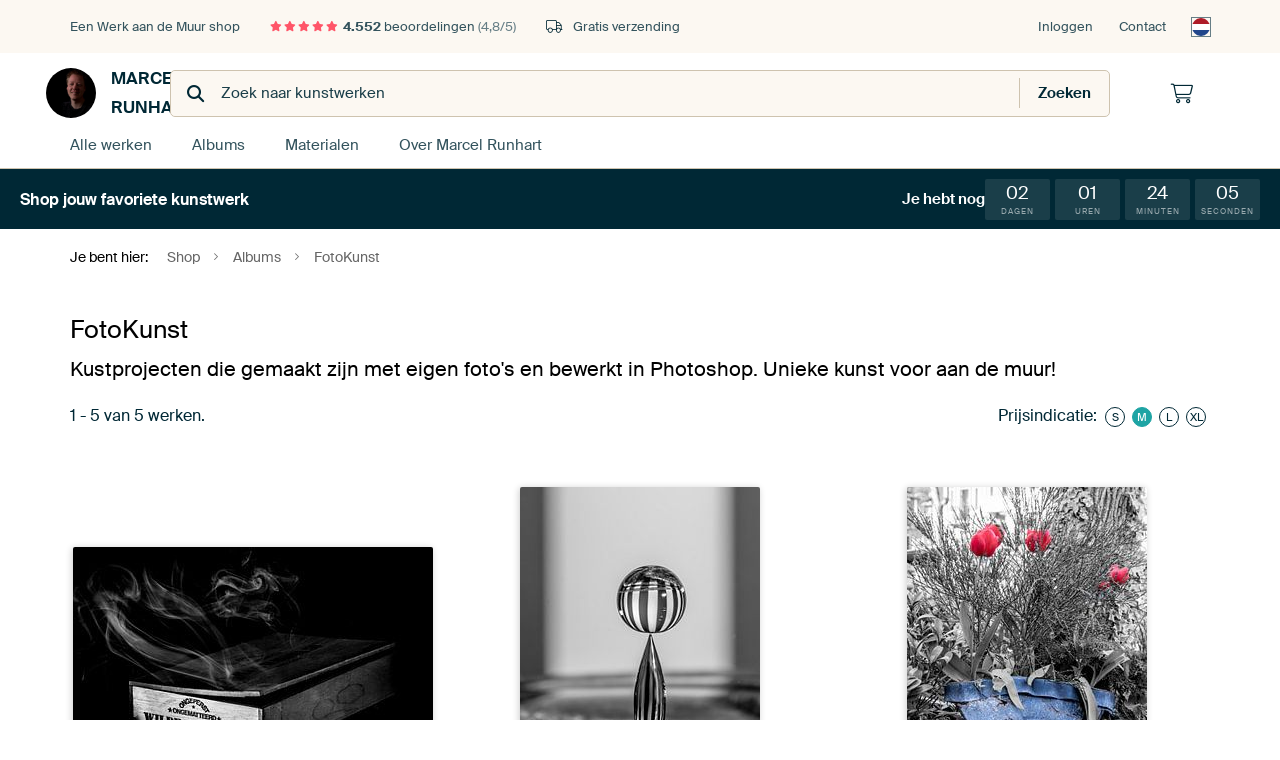

--- FILE ---
content_type: text/html; charset=utf-8
request_url: https://www.werkaandemuur.nl/nl/shopalbum/FotoKunst/1026/21257
body_size: 21505
content:
<!DOCTYPE html>
<html lang="nl-NL" data-locale="nl_NL">
  <head>
    <meta charset="utf-8">
    <meta http-equiv="X-UA-Compatible" content="IE=edge" />
    <meta name="theme-color" content="#ffffff" />
      <link href="https://static.ohmyprints.net/min/?g=defaultCss&amp;version=f01d8835346071c46b9217f84a971cad&amp;webp=1" rel="stylesheet"><link href="https://static.ohmyprints.net/img/sprite/icons.svg?version=cd0cf2bd2954fb6078403fb0345f88d8" id="icons-sprite" rel="preload" crossorigin="anonymous" as="fetch" >
<link href="https://static.ohmyprints.net/min/?f=css%2Fexternal%2Ffontawesome%2Fall.min.css&amp;version=42ef16fea222e07a8303af55b3a45faf&amp;webp=1" rel="preload" as="style" >
<link href="https://static.ohmyprints.net/min/?f=css%2Fwadm-fonts.css&amp;version=4b8d5982bb407cdf47b303b787b5e470&amp;webp=1" rel="preload" as="style" >
<link href="https://static.ohmyprints.net/min/?f=css%2Fwadm-artlist-navigation.css&amp;version=d80d05c5f814483906b6d0b5bd1bd3c3&amp;webp=1" rel="stylesheet" >
<link href="https://static.ohmyprints.net/min/?f=css%2Felements%2Ffooter.css&amp;version=14d855501934d5a64fa46466b9d36250&amp;webp=1" rel="stylesheet" >
<link href="https://static.ohmyprints.net/min/?f=css%2Felements%2Ffinder-dialog.css&amp;version=319d6557d227c92dd8a61a5ae6b5d4eb&amp;webp=1" rel="stylesheet" >
<link href="https://static.ohmyprints.net/min/?f=css%2Fwadm-fonts.css&amp;version=4b8d5982bb407cdf47b303b787b5e470&amp;webp=1" media="print" rel="stylesheet" >
<link href="https://static.ohmyprints.net/min/?f=css%2Fexternal%2Ffontawesome%2Fall.min.css&amp;version=42ef16fea222e07a8303af55b3a45faf&amp;webp=1" media="print" rel="stylesheet" >
<link href="https://static.ohmyprints.net/min/?f=css%2Fcomponents%2Fdialog.css&amp;version=dcde2285420f9aade2850dd5954b66a5&amp;webp=1" rel="stylesheet" >
<link href="https://static.ohmyprints.net/min/?f=css%2Fwadm-shop-flat.css&amp;version=f8ca82636855e761f337afc5fca7bfb5&amp;webp=1" rel="stylesheet" >      <script>
          const JS_VERSION_HASH = 'ff1e4d23d0db441143c5cc1d973dafad';
      </script>

      <script type="module" src="https://static.ohmyprints.net/js/wadm/module/countdown.js?version=ff1e4d23d0db441143c5cc1d973dafad"></script>
<script type="module" src="https://static.ohmyprints.net/js/wadm/module/dialog.artFinder.js?version=ff1e4d23d0db441143c5cc1d973dafad"></script>
<script type="module" src="https://static.ohmyprints.net/js/wadm/module/dialog.js?version=ff1e4d23d0db441143c5cc1d973dafad"></script>
<script defer="defer" src="https://static.ohmyprints.net/language/global_lang_nl_NL.js?version=5b678f226ad39defbe5dd57d76ad2c13"></script>
      <script>
          document.querySelectorAll('link[rel=stylesheet][media=print]').forEach(function(link) {
              if (link.sheet) {
                  link.media = 'all';
                  return;
              }

              link.onload = function() {
                  this.media = 'all';
              };
          });
      </script>
<title>Bekijk het album FotoKunst van Marcel Runhart</title><meta property="og:image" content="https://cdn-shares.ohmyprints.net/331836/eJyVUbuO2zAQ%7CBcC1%7CksUqRIUX2Kq1KkSRCk4GPXYmw9YlKwHeP%2BPUsdgtRpCMzMYjkz%2B2TeZXib3AnY8GS3FMvIBtFyfmAjpNNY2KAlgbxs10AzbCxlzUPThDi%7ClnGbfD4u4%7CRYr2ku%2BThDaUQTreXeBCFROm17dApiRGyDdybYaJr6wZ32NvExuymF15x%2BQ4OpND361kQTQ4CABmz0mlvoeO%2BliL7zSmo0AkLHsZNGgZJWaY7I%2B2il593x53pi7wcWlmldcirwpbhwZsP3JyuPtQZw13Jbrmd2%2BJuWacvXO%7CsXmEkldqIsa0V6BxfAqrWy3yGZJZTmnCIQzKOLy612WKOQwo%2B9fCHBX7YrG%2BSBLYgZytddarWp2gf1baek6F%2Bq8f8qGr3TERxwDU61XAXbouyoBitab41vBKei69PsK2aXLrXmj5Z%2B1BQX%2BHQvQDGWmT6tPPnayrqVz2shMtdMvzZ3SeXBhr4ji9TgW6zFkGepaT6MEM55m2q7vQioBB1EoQ7RojFaeR6k1tErLqNSihjjJILAiEKhdT1dnEPXhrZj738AocfK5Q%3D%3D.jpg" >
<meta property="og:image" content="https://cdn-shares.ohmyprints.net/222614/eJyVUruO2zAQ%7CBcC1%7CksLnniQ32Kq1KkSRCkoMilxbNeMSnYjnH%7CnqUuQeo0BGZ2yZ2Z5YP1LuPr5E7Iuge7plAG1oHg%7CMAGTKehsE5JAnnZLp562FDKmrum8WF%2BLsM29fm4DNN9vaS55OOMpYEGlDSxdRp7xXsltY6tgqiC91xLZUxTB9zo3SbcZzcl%7C5zTL2xiostCASjxArLl2nkwwRoFzriey9ZauqiMDGCihygsOGm0jxatANO3EOTxbT2x9wPzy7QuORX8Upw%7Cs%2B77g5X7Wg24S7kulzM7%7CHXLtNDrjf0zzKQ1O1GWlVDLdzBi3Gt%7CIIkllOacAhLMgwvLtWZYrVCFH418okI%7CbhfWyQNbYsxYvu4loXStfVDfdkqCearC%7Cyto7mVsOXKDATWCBh0E995JwKCjbRvgFHQ9mv2J2aWxxvyR0o%7CqYsRPt4JkY5lpaOVJ11bWrXxeC5G5evq5uTGVO%2BtMSxIpwddAzULQsl6o3w%7Coz3mbiAuKVCg6o9Y6GInB215E2gzXNkrXY0uLVfRDYgvWRahqpZYSURi0hr3%7CBte6x0w%3D.jpg" >
<meta property="og:image" content="https://cdn-shares.ohmyprints.net/222612/eJyVUbuO2zAQ%7CBcC1%7CksPiQ%2B1Ke4KkWaBEGKJbm0GOsVkYLtGPfvIXUIUqchMDOL5czsk1hI%2BDbBBUn%7CJLfo80B6xik9kQHjZcikl6KAtOybKzNkyHlNfdM4P7%7CmYZ9sOi%7CD9Fi3OOd0njE3rPHGUKscE0GANDpAi96HwJ0F5YxXTf3gXvY2%7CjHDFN1rir%2BxCTE3OliuvPLOoQsKjbeSGuyotoJ529lWyKAYuo6GTqgWW2FaSUOg2hthaXf%2BuV7I%2B4m4ZVqXFDN%2ByeCupP%7C%2BJPmx1gCw5duyXcnpb1oiDV3v5F9gIlp2EHlZK5IHGDFUjQt9wGK2oDin6LHANIBfbrXDGqUo9KzFSxHsuG%2BkFyeyhJAwfz0kLlXVPqhvByWYfqnG%7C6to3XHJnROgSk3QCo9CWdoGyQx0oWMNo6Xo%2BjTHihniWGv%2BaOlHTTHip3vGEmOZy6eVL772vO7585oLmWqmXzuMMT9Ir7tisTT45msVnEvGy7wb0F3TPtUgklHtUFJhLYKz5XCBGQW23B9ovT%7ClQgAYQTUHHsBQo6VtvdCUaWbI%2Bx800spR.jpg" >
<meta property="og:image" content="https://cdn-shares.ohmyprints.net/929751/eJyVUbuO2zAQ%7CBcC1%7CksLknxoT7FVSnSJAhS8Gkxth4xKdiOcf%2BepQ5B6jQEZmaxOzN8EmdLfJvsKZLhSW451JEMwCg9kDHm01jJIDmCsmxXjzNkrHUtQ9f5ML%7CWcZtcOS7j9Fivea7lOMfaQadM5KBs8GCFMtJSBhFY6B0PUbrAu3bgjnu78JjtlP1ryb9jl3LtAlPUmWQ8lYwZ2huI1iWWuAqMaycoBZBSGMudMgxYMtCn5GQSHCwwfvy5nsj7gfhlWpeSa%7CxSrT%2BT4fuT1MfaAthrvS3XMzn8TUukoeud%7CAtMuICdqMvakNzBJaamoYsdollEeS45RIRltGG5tQ5bFFToUfMXFNxlu5KBH8iSUon16y4xqZr2QX3bKQ76pRn%7Cr6L7YFhSQapgFeaXWiqvbDQ6SWzciw4oFt2ebl8x23xpNX%2B09KOluMRP9xoxxjLj0cajr62uW%7C28ViRLy%7CRrs5dcH2TQPVrEBt8CDhtmVA8478foz2WbkAORvGBSaEadp8ZoKxy30litQLuA7pj00dokveHgQDGhk9H421QqrRJ5%7CwOoLseo.jpg" >
<meta property="og:image" content="https://cdn-shares.ohmyprints.net/258330/eJyVUTmOGzEQ%7CAuBzbQaHsNrcgcbbeDEhuGAR1NDS3OsyIEkC%7Ct3NyUYjp0QqKpGs6r6Trwr8Da5A5DhTi451pEMjFO6IyPkw1jJoASCsmzngDNkrHUtQ9eFOL%7CWcZt82S%7CjdFvPea5lP0PtWKcYD871xjlpeiEgCQmuDxyoUowx17UPrri3i7fZTTm8lvwbupRr53nPhRSRUymstlKD1pr2fdLcM0mhpwHABJNUtN5ZS32EXuk%2BeBkDcvtf64F87khYpnUpucLX6sKRDD%7CupN7WFsCd62U5H8nub1qiBV2v5F9gIqx5EHVZG3qqJ0hNY5Y%7CIJpFlOeSIyAso4vLpXXYoqBC90a8oOBP25kMYkeWlArUbw%2BJK920J%7CX9QQlmXprx%7CytaMR16bozWRgvFNVNYIFDPk9XJx45RLLo93WPF7PKp1fxs6WdLcYIv1woYY5nx08ajr62uW31fK5KlZfrY3CnXGxmMRIvY4FvEYS6NEBTnwwjhWLaptcvxWNoHoYIKNETB8VTCcisTkzxplbin1qFtNMu1l0ok7wXrQVlvnSCffwCtIsdA.jpg" >
<meta name="robots" content="noindex,follow" >
<meta property="og:title" content="Bekijk het album FotoKunst van Marcel Runhart" >
<meta name="description" content="Blader door het album FotoKunst van Marcel Runhart. Vind bijzondere kunstwerken op maat voor jouw interieur." >
<meta property="og:description" content="Blader door het album FotoKunst van Marcel Runhart. Vind bijzondere kunstwerken op maat voor jouw interieur." >
    <meta name="viewport" content="width=device-width, user-scalable=no, minimum-scale=1.0, maximum-scale=1.0">

	
      <meta name="theme-color" media="(prefers-color-scheme: light)" content="#FCF8F2">
      <meta name="theme-color" media="(prefers-color-scheme: dark)" content="#002835">
      <link rel="icon" href="https://static.ohmyprints.net/favicon.svg" type="image/svg+xml">
      <link rel="shortcut icon" href="https://static.ohmyprints.net/favicon.ico" type="image/x-icon" />
      <link rel="apple-touch-icon" href="https://static.ohmyprints.net/apple-touch-icon.png">
      <link rel="mask-icon" href="https://static.ohmyprints.net/safari-pinned-tab.svg">

      <script> var global_path="";  var global_location="|index|135|nl|FotoKunst";  global_location = global_location.split('|').join('/');  var global_ulang="";  var global_locale="nl_NL";  var global_usertype=0;  var global_site_section="shop";  var global_baseurl = "https://www.werkaandemuur.nl"; const global_static_cdn_baseurl = "https://static.ohmyprints.net/"; const global_static_baseurl = "https://static.ohmyprints.net/"; var global_currentdomain = "werkaandemuur.nl";</script>
<link rel="canonical" href="https://www.werkaandemuur.nl/nl/album/FotoKunst/1026/21257" />	  		  <script>window.dataLayer = window.dataLayer || [];window.dataLayer.push({"siteLocale":"nl_NL"});window.dataLayer.push({"siteLanguageCode":"nl"});window.dataLayer.push({"siteCountryCode":"NL"});window.dataLayer.push({"siteSection":"shop"});window.dataLayer.push({"ecommerce":null});window.dataLayer.push({"event":"view_item_list","ecommerce":{"items":[{"item_id":"NL331836","item_name":"Waar rook is, zijn Wilde Havana's (Zwart-wit)","quantity":1,"index":0,"item_list_id":"galleryContents"},{"item_id":"NL222614","item_name":"Zwarte wit gestreepte waterdruppel","quantity":1,"index":1,"item_list_id":"galleryContents"},{"item_id":"NL222612","item_name":"Vergane glorie in bloei","quantity":1,"index":2,"item_list_id":"galleryContents"},{"item_id":"NL929751","item_name":"Ijsbel in de sneeuw","quantity":1,"index":3,"item_list_id":"galleryContents"},{"item_id":"NL258330","item_name":"Wesp met tekst WASP","quantity":1,"index":4,"item_list_id":"galleryContents"}]}});window.dataLayer.push({"isSpider":true});</script>		  	        <script type="application/ld+json">[{"@context":"https:\/\/schema.org","@type":"WebSite","url":"https:\/\/www.werkaandemuur.nl","potentialAction":{"@type":"SearchAction","target":"https:\/\/www.werkaandemuur.nl\/nl\/Zoeken\/98\/search?query={search_term_string}","query-input":"required name=search_term_string"},"@id":"https:\/\/www.werkaandemuur.nl#webSite"},{"@context":"https:\/\/schema.org","@type":"Organization","name":"Werk aan de Muur","logo":{"@type":"ImageObject","url":"https:\/\/static.ohmyprints.net\/img\/wadm-logo.svg"},"legalName":"We Make It Work B.V.","email":"info@werkaandemuur.nl","url":"https:\/\/www.werkaandemuur.nl","address":{"@type":"PostalAddress","addressCountry":{"@type":"Country","name":"Nederland"},"addressRegion":"Noord-Holland","postalCode":"2031 AZ","streetAddress":"Bingerweg 8","addressLocality":"Haarlem"},"contactPoint":{"@type":"ContactPoint","telephone":"+31232052244","contactType":"customer service","hoursAvailable":"['Mo-Fri 09:00-15:00']","availableLanguage":[{"@type":"Language","name":"Dutch"},{"@type":"Language","name":"English"}],"areaServed":[{"@type":"Country","name":"Netherlands"},{"@type":"Country","name":"Belgium"},{"@type":"Country","name":"Luxembourg"}]},"sameAs":["https:\/\/www.instagram.com\/werkaandemuur\/","https:\/\/www.pinterest.com\/werkaandemuur\/","https:\/\/www.facebook.com\/WerkaandeMuur","https:\/\/x.com\/werkaandemuur","https:\/\/www.tiktok.com\/@werkaandemuur"],"@id":"https:\/\/www.werkaandemuur.nl#organization"},{"@context":"https:\/\/schema.org","@type":"WebPage","isPartOf":"https:\/\/www.werkaandemuur.nl#webSite","breadcrumb":{"@type":"BreadcrumbList","itemListElement":[{"@type":"ListItem","name":"Shop","position":1,"item":"https:\/\/www.werkaandemuur.nl\/nl\/shop\/Marcel-Runhart\/1026"},{"@type":"ListItem","name":"Albums","position":2,"item":"https:\/\/www.werkaandemuur.nl\/index\/136\/nl\/Albums\/shop\/1026"},{"@type":"ListItem","name":"FotoKunst","position":3,"item":"https:\/\/www.werkaandemuur.nl\/nl\/shopalbum\/FotoKunst\/1026\/21257"}]},"@id":"https:\/\/www.werkaandemuur.nl#webPage"}]</script>  </head>
  <body class="shop nl ">
    	    
  	<div class="container container-full header">
    
    
    
    <div class="trust">
        <div class="container">
            <div class="row">
                <div class="col-md-12">
                    <ul>
                        <li>Een Werk aan de Muur shop</li>
                        <li class="hidden-xs hidden-sm"><a href="https://www.werkaandemuur.nl/nl/hoe-werkt-werk-aan-de-muur/beoordelingen-werk-aan-de-muur-3057" class="nounderline"><i class="fa-solid fa-star"></i><i class="fa-solid fa-star"></i><i class="fa-solid fa-star"></i><i class="fa-solid fa-star"></i><i class="fa-solid fa-star"></i> <span class="review-total">4.552</span> beoordelingen <span class="review-score">(4,8/5)</span></a></li>
                        <li class="visible-xs visible-sm">
                            <a href="https://www.werkaandemuur.nl/nl/hoe-werkt-werk-aan-de-muur/beoordelingen-werk-aan-de-muur-3057" class="nounderline">
                            
                                
                                    
                                        <i class="fa-solid fa-star"></i><i class="fa-solid fa-star"></i><i class="fa-solid fa-star"></i><i class="fa-solid fa-star"></i><i class="fa-solid fa-star"></i> 4,8/5
                                    </a>
                        </li>
                        
                        <li><i class="hidden-xs fa-light fa-truck"></i> Gratis verzending</li>
                    </ul>
                    
                    <ul class="service hidden-xs">
                        
                        <li class="account"><a href="https://www.werkaandemuur.nl/nl/Inloggen/36" rel="nofollow" title="Inloggen">Inloggen</a></li>
                        
                        
                        
                        <li>
                            <a href="https://www.werkaandemuur.nl/nl/contact-ons-4412">Contact</a>
                        </li>
                        <li class="country">
                            <span class="country-NL" data-toggle="modal" data-target="#language-preference-modal"></span>
                        </li>
                    </ul>
                    
                </div>
            </div>
        </div>
    </div>
    <nav class="primary-navigation">
        <div class="main-nav">
            <div class="container">
                <div class="row">
                    <div class="col-md-12">
                        <ul>
                            <li class="icon subtitle menu visible-xs">
                                <label for="primary-menu">
                                    <i class="fas fa-bars"></i><span>Menu</span>
                                </label>
                            </li>
                            
                            
                            <li class="shop-logo">
                                <a href="https://www.werkaandemuur.nl/nl/shop/Marcel-Runhart/1026" title="Marcel Runhart Shop">
                                    <img src="https://cdn-thumbs.ohmyprints.net/1/2d79f3b52d424ffeb14334a97f0b51ca/275x275/thumbnail/crop.jpg" class="img-circle img-responsive" alt="Marcel Runhart profielfoto">
                                    Marcel Runhart
                                    
                                </a>
                            </li>
                            
                            
                            <li class="search hidden-xs">
                                
                    <form class="navbar-form navbar-left wadm-search wide" enctype="application/x-www-form-urlencoded" action="https://www.werkaandemuur.nl/index/523/nl/Marcel-Runhart/shop-search/1026" method="GET" role="search">
                        <div class="search-form">
                            <span class="fa fa-search"></span>
                            <input class="form-control search" value="" name="query" type="search" placeholder="Zoek naar kunstwerken">
                        </div>
                        <div class="actions">
                            <button type="submit" class="btn"><span class="fa fa-search"></span> <span class="helper-text">Zoeken</span></button>
                        </div>
                    </form>
				
                                
                            </li>
                            
                            <li class="trust thuiswinkel"><a href="https://www.thuiswinkel.org/leden/werk-aan-de-muur/certificaat" target="_blank" rel="nofollow noreferrer">Thuiswinkel Waarborg</a></li>
                            <li class="trust trustedshops"><a href="https://www.trustedshops.de/bewertung/info_XDB99B5D7D89F9610BA4D8111A7D6CFAC.html" target="_blank" rel="nofollow noreferrer">Trusted Shops</a></li>
                            
                            
                            
                            
                            
                            <li class="icon has-badge cart"><a href="https://www.werkaandemuur.nl/index/103/nl/Plaats-bestelling/user/orderStage/0" class="shoppingcart" title="Winkelmandje"><span class="fal fa-shopping-cart"></span></a></li>
                            
                        </ul>
                    </div>
                </div>

                
                <div class="row mobile-search visible-xs">
                    
                    <form class="navbar-form navbar-left wadm-search wide" enctype="application/x-www-form-urlencoded" action="https://www.werkaandemuur.nl/index/523/nl/Marcel-Runhart/shop-search/1026" method="GET" role="search">
                        <div class="search-form">
                            <span class="fa fa-search"></span>
                            <input class="form-control search" value="" name="query" type="search" placeholder="Zoek naar kunstwerken">
                        </div>
                        <div class="actions">
                            <button type="submit" class="btn"><span class="fa fa-search"></span> <span class="helper-text">Zoeken</span></button>
                        </div>
                    </form>
				
                    <a href="https://www.werkaandemuur.nl/nl/ArtFinder/671" class="search-artfinder search-artfinder--questions">
                        <i class="wadm-app-icon wadm-app-icon--artfinder">
                            <svg
    class="wadm-icon"
    preserveAspectRatio="xMinYMin meet"
    x="0"
    y="0"
             aria-hidden="true"     role="img"
>
        <use href="#general-artfinder"></use>
</svg>

                        </i>
                        <span>ArtFinder</span>
                    </a>
                    
                    <span class="search-artfinder search-artfinder--ai" data-dialog-role="open" data-dialog-target-id="artFinderDialog">
                        <i class="wadm-app-icon wadm-app-icon--artfinderAI">
                            <svg
    class="wadm-icon"
    preserveAspectRatio="xMinYMin meet"
    x="0"
    y="0"
             aria-hidden="true"     role="img"
>
        <use href="#general-ai-search"></use>
</svg>

                        </i>
                        <span>ArtFinder</span>
                    </span>
                    
                </div>
                
            </div>
        </div>
        <input type="checkbox" id="primary-menu">
        
        <div class="menu-nav loading">
            <label for="primary-menu" class="nav-close">
                <i class="fal fa-times"></i>
            </label>
            <div class="container">
                <div class="row">
                    <div class="col-md-12">
                        
                        
                        <ul>
                            <li class="visible-xs header"><span>Marcel Runhart Shop</span></li>
                            <li><a href="https://www.werkaandemuur.nl/nl/shop-werken/Marcel-Runhart/1026">Alle werken</a></li>
                            
                            <li><a href="https://www.werkaandemuur.nl/index/136/nl/Albums/shop/1026">Albums</a></li>
                            
                            <li><a href="https://www.werkaandemuur.nl/nl/materialen-247914-u1026">Materialen</a></li>
                            <li><a href="https://www.werkaandemuur.nl/index/123/nl/Over/shop/1026">Over<span class="hidden-sm"> Marcel Runhart</span></a></li>
                            
                        </ul>
                        
                        <ul class="service visible-xs">
                            <li>
                                <a href="https://www.werkaandemuur.nl/nl/contact-ons-4412">Contact</a>
                            </li>
                            
                            <li class="account"><a href="https://www.werkaandemuur.nl/nl/Inloggen/36" rel="nofollow" title="Inloggen">Inloggen</a></li>
                            
                            
                            
                        </ul>
                        <div class="partners visible-xs">
                            <p>Partners</p>
                            <ul>
                                <li class="thuiswinkel"><a href="https://www.thuiswinkel.org/leden/werk-aan-de-muur/certificaat" target="_blank"><span>Thuiswinkel Waarborg</span></a></li>
                                <li class="trustedshops"><a href="https://www.trustedshops.de/bewertung/info_XDB99B5D7D89F9610BA4D8111A7D6CFAC.html" target="_blank"><span>Trusted Shops</span></a></li>
                                <li class="vtwonen"><a href="https://www.werkaandemuur.nl/nl/weer-verliefd-make-overs-1598"><span>vtwonen</span></a></li>
                            </ul>
                        </div>
                    </div>
                </div>
            </div>
        </div>
        
        
        
<div class="header-promobar promo-17238 discount-bar discount-bar__header ">
    <div class="discount-bar__container">
        <div class="discount-bar__text ">
            <div class="discount-bar__text-first">
                Shop jouw favoriete kunstwerk
            </div>

                    </div>

            
        
                                    <div class="discount-bar__countdown-wrapper">
                    <span class="discount-bar__countdown-title">
                        Je hebt nog
                    </span>
            <ul class="discount-bar__countdown countdown" data-valid-until="1769468400">
                    <li class="">
        <span>02</span>
        <span>Dagen</span>
    </li>

                    <li class="">
        <span>01</span>
        <span>Uren</span>
    </li>

                    <li class="">
        <span>24</span>
        <span>Minuten</span>
    </li>

                    <li class="">
        <span>09</span>
        <span>Seconden</span>
    </li>

            </ul>
        </div>
    </div>
</div>

        
    </nav>
</div>

<div class="menu-backdrop"></div>


<div class="container">
    <div class="row">
        <div class="col-sm-12">
            <div class="container container-full breadcrumb">
    <ol class="breadcrumb">
        <li class="hidden-xs">Je bent hier:</li>
        <li>
    <a href="https://www.werkaandemuur.nl/nl/shop/Marcel-Runhart/1026">
        <span>Shop</span>
    </a>
</li><li>
    <a href="https://www.werkaandemuur.nl/index/136/nl/Albums/shop/1026">
        <span>Albums</span>
    </a>
</li><li>
    <a href="https://www.werkaandemuur.nl/nl/shopalbum/FotoKunst/1026/21257">
        <span>FotoKunst</span>
    </a>
</li>
    </ol>
</div>
        </div>
    </div>
</div>

<div class="container">
    

    <div class="intro">
        <h3>FotoKunst</h3>
        <h4>Kustprojecten die gemaakt zijn met eigen foto's en bewerkt in Photoshop.
Unieke kunst voor aan de muur!</h4>
        
        
        
        
    </div> <!-- end container -->
  
    
    
    
    
</div> <!-- end intro -->

<div class="container" data-block-id="4077" data-block-id-checksum="1ee04e7af173f4d9f7f510d6a3a418a0607eb2e70ff43b33ba81692df64a9540">
    <div class="art-list">
        <div class="row">
          <div class="col-md-12">
                
                
                    <div id="art-list-f1c1df" class="art-list-wrapper" data-id="f1c1df" data-log="{&quot;c&quot;:&quot;Html_Artlist_Datasource_GalleryContents&quot;,&quot;a&quot;:{&quot;filters&quot;:{},&quot;sort&quot;:&quot;rating_desc&quot;,&quot;artistId&quot;:1026,&quot;albumIds&quot;:21257}}"><div class="artlist-navigation">
    <span class="artlist-resultcount">
    <strong>1</strong> - 
    <strong>5</strong> van 
    <strong>5</strong> werken.
</span>
<div class="artlist-paging">
    <ul class="pagination">
        <li class="prev disabled"><span><i class="fa fa-chevron-left"></i> <span class="hidden-xs hidden-sm">Vorige</span></span></li><li class=" active "><a  href="https://www.werkaandemuur.nl/nl/shopalbum/FotoKunst/1026/21257" title="Pagina 1">1</a></li><li class="next disabled"><span><span class="hidden-xs hidden-sm">Volgende</span> <i class="fa fa-chevron-right"></i></span></li>
    </ul>
</div>
<div class="quick-size-switcher">
    <span class="artwork-size-hints quick-size-switcher">Prijsindicatie: <span class="artwork-sizes"><span class="artwork-size artwork-size-small" data-size="small" data-toggle="popover" data-content="De prijzen geven een indicatie voor een klein formaat kunstwerk." data-placement="top"><span class="artwork-size-toggle">S</span></span>
<span class="artwork-size artwork-size-medium active" data-size="medium" data-toggle="popover" data-content="De prijzen geven een indicatie voor een gemiddeld formaat kunstwerk." data-placement="top"><span class="artwork-size-toggle">M</span></span>
<span class="artwork-size artwork-size-large" data-size="large" data-toggle="popover" data-content="De prijzen geven een indicatie voor een groot formaat kunstwerk." data-placement="top"><span class="artwork-size-toggle">L</span></span>
<span class="artwork-size artwork-size-xlarge" data-size="xlarge" data-toggle="popover" data-content="De prijzen geven een indicatie voor een extra groot formaat kunstwerk." data-placement="top"><span class="artwork-size-toggle">XL</span></span></span></span>
</div>
</div><div class="row" id="art-list-container"  name="shop_gallery_cont" ><div class="art-list " id="mainlist"  name="5_36_0"><ol class="artworks-list  per-column-3 " data-list-id="galleryContents"><li class="artwork has-customer-photo  no-artist-name clickable-element landscape"  id="artwork_0_0"   data-art-id="331836" data-sku="NL331836" data-offset="0">
					<div class="artwork-art color- medium-13" name="art_331836" id="art_331836">
						<div class="caroussel">
							<div class="slide slide-artwork">
								<div class="artwork-art-wrapper">
									
						<div class="artwork-aspectratio-placeholder sized-by-width" style="height: 0.667em">
							<a href="https://www.werkaandemuur.nl/nl/shopwerk/Waar-rook-is-zijn-Wilde-Havana-s-Zwart-wit/331836/132?mediumId=13&size=75x50" class="pdp-link artwork-link" title="Waar rook is, zijn Wilde Havana's (Zwart-wit)">
								<img loading="lazy" class="artwork-image landscape" src="https://cdn-thumbs.ohmyprints.net/1/fba6deae06ea4204c92f35b05912b97b/360x360/thumbnail/fit.jpg" srcset="https://cdn-thumbs.ohmyprints.net/1/fba6deae06ea4204c92f35b05912b97b/360x360/thumbnail/fit.jpg 360w, https://cdn-thumbs.ohmyprints.net/1/fba6deae06ea4204c92f35b05912b97b/720x720/thumbnail/fit.jpg 720w, https://cdn-thumbs.ohmyprints.net/1/fba6deae06ea4204c92f35b05912b97b/220x220/thumbnail/fit.jpg 220w, https://cdn-thumbs.ohmyprints.net/1/fba6deae06ea4204c92f35b05912b97b/440x440/thumbnail/fit.jpg 440w, https://cdn-thumbs.ohmyprints.net/1/fba6deae06ea4204c92f35b05912b97b/290x290/thumbnail/fit.jpg 290w, https://cdn-thumbs.ohmyprints.net/1/fba6deae06ea4204c92f35b05912b97b/580x580/thumbnail/fit.jpg 580w" sizes="(max-width: 359px) 360px, (min-width: 360px) and (max-width: 767px) 180px, (min-width: 768px) and (max-width: 991px) 220px, (min-width: 992px) and (max-width: 1199px) 290px, (min-width: 1200px) 360px" alt="Waar rook is, zijn Wilde Havana's (Zwart-wit)" >
							</a>
						</div>
					
								</div>
								<div class="indicator-align">
									<div class="indicator text-center">
										<i class="fas fa-xs fa-circle"></i>
										<i class="far fa-xs fa-circle"></i>
									</div>
								</div>
							</div>
							
						<div class="slide slide-customer-photo">
							<div class="customer-photo">
								<div class="customer-photo-wrapper">
									<a href="https://www.werkaandemuur.nl/nl/shopwerk/Waar-rook-is-zijn-Wilde-Havana-s-Zwart-wit/331836/132?mediumId=13&size=75x50" class="pdp-link customer-photo-align">
										<img class="artwork-customer-photo dont-trigger-clickable-element" loading="lazy" src="https://cdn-shares.ohmyprints.net/331836/eJyVUT2PGyEU%7CC9I19levhe2T3FVijSJohQPeHiJ9yuGlc%2Bx7r8HfIpSp0HvzYxgZngQBxlfZzgjGR7klkIZySA0PZAR03ksZODGHEhe96uvEjKWsuWh63xYjmXcZ5dP6zjft2taSj4tWDrWcQDKhBbcY4xCoqKGc4cW%2Bl4C59BxSukb05R24b7AnPwxp9%7CYxVQ6arxVUnGmsFexp2AwSmDcawyKgwHHVACmexQiarAxchqY1QytNi7608%7CtTN4PxK%7CztuZU8EsBfyHD9wcp960lgGu5rdcLOfxNS7R6If%7CyEknbWtatUW2cMDacPWXVZJ3TklPAuuYRwnpr3bUIlaEnI5rOTfu1Nnkga4wZy9dKHelJ2MZ9QN%2Beaib5SzP8Xw1HBzogINUIklPpLY9COaos4872rmPPhuvRPa9YIE2t3o92frQUE356K1hjrEt9tOHV1162vXzeSgVzy%7CRrhymVOxmMqhZrc6%2BhioVgRuiq9yP6S97nigUbeK881L%2BwnmoqgjOe9yC1MEJ6EyQ1zAdpo4iWoraBWh0ZyD70WjhP3v8Aa3DFYw%3D%3D.jpg" srcset="https://cdn-shares.ohmyprints.net/331836/eJyVUT2PGyEU%7CC9I19levhe2T3FVijSJohQPeHiJ9yuGlc%2Bx7r8HfIpSp0HvzYxgZngQBxlfZzgjGR7klkIZySA0PZAR03ksZODGHEhe96uvEjKWsuWh63xYjmXcZ5dP6zjft2taSj4tWDrWcQDKhBbcY4xCoqKGc4cW%2Bl4C59BxSukb05R24b7AnPwxp9%7CYxVQ6arxVUnGmsFexp2AwSmDcawyKgwHHVACmexQiarAxchqY1QytNi7608%7CtTN4PxK%7CztuZU8EsBfyHD9wcp960lgGu5rdcLOfxNS7R6If%7CyEknbWtatUW2cMDacPWXVZJ3TklPAuuYRwnpr3bUIlaEnI5rOTfu1Nnkga4wZy9dKHelJ2MZ9QN%2Beaib5SzP8Xw1HBzogINUIklPpLY9COaos4872rmPPhuvRPa9YIE2t3o92frQUE356K1hjrEt9tOHV1162vXzeSgVzy%7CRrhymVOxmMqhZrc6%2BhioVgRuiq9yP6S97nigUbeK881L%2BwnmoqgjOe9yC1MEJ6EyQ1zAdpo4iWoraBWh0ZyD70WjhP3v8Aa3DFYw%3D%3D.jpg 1x, https://cdn-shares.ohmyprints.net/331836/eJyVUT2PGyEU%7CC9I19levhe2T3FVijSJohQPeHiJ9yuGlc%2Bx7r8HfIpSp0HvzYxgZngQBxlfZzgjGR7klkIZydBzeiAjpvNYyKB6fSB53a%2B%2BSshYypaHrvNhOZZxn10%2BreN8365pKfm0YOlYxwEoE1pwjzEKiYoazh1a6HsJnEPHKaVvTFPahfsCc%7CLHnH5jF1PpqPFWScWZwl7FnoLBKIFxrzEoDgYcUwGY7lGIqMHGyGlgVjO02rjoTz%2B3M3k%7CEL%7CO25pTwS8F%7CIUM3x%2Bk3LeWAK7ltl4v5PA3LdHqhfzLSyRta1m3RrVxwthw9pRVk3VOS04B65pHCOutddciVIaejGg6N%2B1XMogDWWPMWL5W6khPwjbuA%7Cr2VDPJX5rh%7C2o4OtABAalGkJxKb3kUylFlGXe2dx17NlyP7nnFAmlq9X6086OlmPDTW8EaY13qow2vvvay7eXzViqYW6ZfO0yp3MlgVLVYm3sNVSwEM0JXvR%7CRX%7CI%2BVww99IY5E5UOMnilJYX68QFiVOhC9Giol6hF7IWyaIVRJoboGMQgnerJ%2Bx%2BpWscY.jpg 2x" alt="Waar rook is, zijn Wilde Havana's (Zwart-wit)" />
									</a>
								</div>
							</div>
							<div class="indicator-align">
								<div class="indicator text-center">
									<i class="far fa-xs fa-circle"></i>
									<i class="fas fa-xs fa-circle"></i>
								</div>
							</div>
						</div>
					
						</div>
					</div>
					
					

					
					<div class="artwork-meta clearfix">
					    
						<h4 class="artwork-title">
							<a href="https://www.werkaandemuur.nl/nl/shopwerk/Waar-rook-is-zijn-Wilde-Havana-s-Zwart-wit/331836/132?mediumId=13&size=75x50" class="pdp-link" title="Waar rook is, zijn Wilde Havana's (Zwart-wit)"><span class="primary-item">Waar rook is, zijn Wilde Havana's (Zwart-wit)</span></a>
						</h4>

						

						
                                
                                <p class="artwork-price-wrapper">
                                    <span class="artwork-details">
                                        <span class="artwork-price" data-small="&lt;s class=&quot;product-price__discount discount&quot;&gt;96,-&lt;/s&gt;&lt;span class=&quot;product-price__current&quot;&gt;87,-&lt;/span&gt;"
data-medium="&lt;s class=&quot;product-price__discount discount&quot;&gt;133,-&lt;/s&gt;&lt;span class=&quot;product-price__current&quot;&gt;120,-&lt;/span&gt;"
data-large="&lt;s class=&quot;product-price__discount discount&quot;&gt;260,-&lt;/s&gt;&lt;span class=&quot;product-price__current&quot;&gt;234,-&lt;/span&gt;"
data-xlarge="&lt;s class=&quot;product-price__discount discount&quot;&gt;439,-&lt;/s&gt;&lt;span class=&quot;product-price__current&quot;&gt;395,-&lt;/span&gt;"><s class="product-price__discount discount">133,-</s><span class="product-price__current">120,-</span></span>
                                        <span class="discount-percentage">- <span>10</span> %</span>

                                        <span class="artwork-medium">ArtFrame™,</span>
                                        <span class="artwork-dimensions" data-small="45x30" data-medium="75x50" data-large="120x80" data-xlarge="180x120">75x50</span>
                                        <span class="artwork-measurement">cm</span>
                                    </span>
                                </p>
                            
						
					</div>

					

					<hr>
				</li><li class="artwork has-customer-photo  no-artist-name clickable-element portrait"  id="artwork_1_0"   data-art-id="222614" data-sku="NL222614" data-offset="1">
					<div class="artwork-art color- medium-13" name="art_222614" id="art_222614">
						<div class="caroussel">
							<div class="slide slide-artwork">
								<div class="artwork-art-wrapper">
									
						<div class="artwork-aspectratio-placeholder sized-by-height" style="width: 0.667em">
							<a href="https://www.werkaandemuur.nl/nl/shopwerk/Zwarte-wit-gestreepte-waterdruppel/222614/132?mediumId=13&size=50x75" class="pdp-link artwork-link" title="Zwarte wit gestreepte waterdruppel">
								<img loading="lazy" class="artwork-image portrait" src="https://cdn-thumbs.ohmyprints.net/1/0c3f50e08ede7e1717d20cca31ed7f95/360x360/thumbnail/fit.jpg" srcset="https://cdn-thumbs.ohmyprints.net/1/0c3f50e08ede7e1717d20cca31ed7f95/360x360/thumbnail/fit.jpg 240w, https://cdn-thumbs.ohmyprints.net/1/0c3f50e08ede7e1717d20cca31ed7f95/720x720/thumbnail/fit.jpg 480w, https://cdn-thumbs.ohmyprints.net/1/0c3f50e08ede7e1717d20cca31ed7f95/220x220/thumbnail/fit.jpg 147w, https://cdn-thumbs.ohmyprints.net/1/0c3f50e08ede7e1717d20cca31ed7f95/440x440/thumbnail/fit.jpg 294w, https://cdn-thumbs.ohmyprints.net/1/0c3f50e08ede7e1717d20cca31ed7f95/290x290/thumbnail/fit.jpg 193w, https://cdn-thumbs.ohmyprints.net/1/0c3f50e08ede7e1717d20cca31ed7f95/580x580/thumbnail/fit.jpg 386w" sizes="(max-width: 359px) 240px, (min-width: 360px) and (max-width: 767px) 120px, (min-width: 768px) and (max-width: 991px) 147px, (min-width: 992px) and (max-width: 1199px) 193px, (min-width: 1200px) 240px" alt="Zwarte wit gestreepte waterdruppel" >
							</a>
						</div>
					
								</div>
								<div class="indicator-align">
									<div class="indicator text-center">
										<i class="fas fa-xs fa-circle"></i>
										<i class="far fa-xs fa-circle"></i>
									</div>
								</div>
							</div>
							
						<div class="slide slide-customer-photo">
							<div class="customer-photo">
								<div class="customer-photo-wrapper">
									<a href="https://www.werkaandemuur.nl/nl/shopwerk/Zwarte-wit-gestreepte-waterdruppel/222614/132?mediumId=13&size=50x75" class="pdp-link customer-photo-align">
										<img class="artwork-customer-photo dont-trigger-clickable-element" loading="lazy" src="https://cdn-shares.ohmyprints.net/222614/eJyVkj1v3DAMhv%2BLgG4Xm%7CqWbu%2BQqUOXFkUHiaRiN3e2e9YhSYP898qXtGmBLFkEvSRlkw%7CfR5HTytfHdMNi%7CyjuRqqD2GsHOzHweDNUsVch7MQ6n0%7CYSsRQ67Lu%2Bx5puqrD%2BZjXbh6OD8tpnOraTVx72UtjpQtkGKyW2gfC4my0oBicjJB7qQDuo4OeHqZ0HPFqHX9xX8baax08Z5NUSRogAmmvPVCABJR1Di5gSYSZLZIPsrB0lHTr1%2BmsjQ3dj%2BVGPO0EzsdlXsfKn2vCW7H%7C9ijqw7INkE71bj7dit2fYYW3nfogXgcW1myyzku7685v4sBly8j4LFurTY3TOhI3uQ6J5rsN4DZIy0AX9FaXD%2BdTw7kTcykr1y8tdQWdipfkc%2BzrpfwSenonZ0BdLDAEJvYsvfSkADFpyeRLtL2Exnk7%2BssnpjQeNsovkP4iWWuqI%7C5DpD35D8iLfiYCrzjgDRTvNEpGZZQCkxlLUdp4D0pFyky2yL4t9r757w2fgKTE3hk0MhWijN6z1%2B0dZh8x2RBMdBiDVs65IovEogyHLI1Ga1O3TA3B9639A3%2B8r9z6n6fW9oamreZcl3P9tNQWXLe9%7Cjynw1gfxD7YtqXmoWtqxUopJ02rx4Hxdj0fW4yZDGIhyyytbz8nmRKV2Eyri3cZZYoZAqYUOfmcuBkekslUSEXFLJ5%2BA5ugFgU%3D.jpg" srcset="https://cdn-shares.ohmyprints.net/222614/eJyVkj1v3DAMhv%2BLgG4Xm%7CqWbu%2BQqUOXFkUHiaRiN3e2e9YhSYP898qXtGmBLFkEvSRlkw%7CfR5HTytfHdMNi%7CyjuRqqD2GsHOzHweDNUsVch7MQ6n0%7CYSsRQ67Lu%2Bx5puqrD%2BZjXbh6OD8tpnOraTVx72UtjpQtkGKyW2gfC4my0oBicjJB7qQDuo4OeHqZ0HPFqHX9xX8baax08Z5NUSRogAmmvPVCABJR1Di5gSYSZLZIPsrB0lHTr1%2BmsjQ3dj%2BVGPO0EzsdlXsfKn2vCW7H%7C9ijqw7INkE71bj7dit2fYYW3nfogXgcW1myyzku7685v4sBly8j4LFurTY3TOhI3uQ6J5rsN4DZIy0AX9FaXD%2BdTw7kTcykr1y8tdQWdipfkc%2BzrpfwSenonZ0BdLDAEJvYsvfSkADFpyeRLtL2Exnk7%2BssnpjQeNsovkP4iWWuqI%7C5DpD35D8iLfiYCrzjgDRTvNEpGZZQCkxlLUdp4D0pFyky2yL4t9r757w2fgKTE3hk0MhWijN6z1%2B0dZh8x2RBMdBiDVs65IovEogyHLI1Ga1O3TA3B9639A3%2B8r9z6n6fW9oamreZcl3P9tNQWXLe9%7Cjynw1gfxD7YtqXmoWtqxUopJ02rx4Hxdj0fW4yZDGIhyyytbz8nmRKV2Eyri3cZZYoZAqYUOfmcuBkekslUSEXFLJ5%2BA5ugFgU%3D.jpg 1x, https://cdn-shares.ohmyprints.net/222614/eJyVkj9v2zAQxb8LgW62dPxPau%2BQqUOXFkUHkneMVNuSalFw3CDfvZSTNi3aJYugd%7Cck3P3ePbIYFro7hXti3SO7DFh61lkBO9bTcN8X1mlrdmyZ1nOqFtaXMi9d2yYc96VfT3Fppv50nc%7CDWJZmpNLylivNjUNFoCWX1mHKRnsNgsBwD7HlAuDBG2jxOobTkPbL8IPaPJRWSmcpqiBykAAeUFppAR0EwCijMy7lgCmSTmgdz8QNBikNGBml0q75Nt%2Bzpx1L02melqHQxxLSgXVfHlm5ztsC4Vwu0%7CnAdr%2BWZVY34h17XZhptckyzfVdNnYTR8pbh%7CtnWUetahiXAanKpQ84XTaA2yK1A42Tmy8e1zPr5I5NOS9UPtXWHhrhb83n2ueb%7CVZ6eiNnSDJrIHCEZIlbblFASkFyQpu9bjlUztujvf1iDMNxo%7CwC6TeSpYQypD%2BI1E%7C%2BAvKin4nAKw74D4o3HkpMQgkBKlLKWUhlLQjhMRLqzNt6iA%7C1%7Cv69E5%2B0icFLAjAZ0aWULVccudSIxNEKbzglKTWFwJ1BlYStfs2d1ULnZh4rgq%7Cb%2BEd6%7C1Cozj%2BNdewNTY1mLfNaPsylFpct1%2B9rOA7lyjqna0r1hu6wmoUQhqvqTz2lw7Keai0LJZPnwBUGE2WKiZzyNSRndNQ6BANe26CS5BmcJIpotEncCJI1Os2efgLO%2BRLB.jpg 2x" alt="Zwarte wit gestreepte waterdruppel" />
									</a>
								</div>
							</div>
							<div class="indicator-align">
								<div class="indicator text-center">
									<i class="far fa-xs fa-circle"></i>
									<i class="fas fa-xs fa-circle"></i>
								</div>
							</div>
						</div>
					
						</div>
					</div>
					
					

					
					<div class="artwork-meta clearfix">
					    
						<h4 class="artwork-title">
							<a href="https://www.werkaandemuur.nl/nl/shopwerk/Zwarte-wit-gestreepte-waterdruppel/222614/132?mediumId=13&size=50x75" class="pdp-link" title="Zwarte wit gestreepte waterdruppel"><span class="primary-item">Zwarte wit gestreepte waterdruppel</span></a>
						</h4>

						

						
                                
                                <p class="artwork-price-wrapper">
                                    <span class="artwork-details">
                                        <span class="artwork-price" data-small="&lt;s class=&quot;product-price__discount discount&quot;&gt;96,-&lt;/s&gt;&lt;span class=&quot;product-price__current&quot;&gt;87,-&lt;/span&gt;"
data-medium="&lt;s class=&quot;product-price__discount discount&quot;&gt;133,-&lt;/s&gt;&lt;span class=&quot;product-price__current&quot;&gt;120,-&lt;/span&gt;"
data-large="&lt;s class=&quot;product-price__discount discount&quot;&gt;260,-&lt;/s&gt;&lt;span class=&quot;product-price__current&quot;&gt;234,-&lt;/span&gt;"
data-xlarge="&lt;s class=&quot;product-price__discount discount&quot;&gt;439,-&lt;/s&gt;&lt;span class=&quot;product-price__current&quot;&gt;395,-&lt;/span&gt;"><s class="product-price__discount discount">133,-</s><span class="product-price__current">120,-</span></span>
                                        <span class="discount-percentage">- <span>10</span> %</span>

                                        <span class="artwork-medium">ArtFrame™,</span>
                                        <span class="artwork-dimensions" data-small="30x45" data-medium="50x75" data-large="80x120" data-xlarge="120x180">50x75</span>
                                        <span class="artwork-measurement">cm</span>
                                    </span>
                                </p>
                            
						
					</div>

					

					<hr>
				</li><li class="artwork has-customer-photo  no-artist-name clickable-element portrait"  id="artwork_2_0"   data-art-id="222612" data-sku="NL222612" data-offset="2">
					<div class="artwork-art color- medium-13" name="art_222612" id="art_222612">
						<div class="caroussel">
							<div class="slide slide-artwork">
								<div class="artwork-art-wrapper">
									
						<div class="artwork-aspectratio-placeholder sized-by-height" style="width: 0.667em">
							<a href="https://www.werkaandemuur.nl/nl/shopwerk/Vergane-glorie-in-bloei/222612/132?mediumId=13&size=50x75" class="pdp-link artwork-link" title="Vergane glorie in bloei">
								<img loading="lazy" class="artwork-image portrait" src="https://cdn-thumbs.ohmyprints.net/1/85262cc3a7b60a43de37b04f619a5f51/360x360/thumbnail/fit.jpg" srcset="https://cdn-thumbs.ohmyprints.net/1/85262cc3a7b60a43de37b04f619a5f51/360x360/thumbnail/fit.jpg 240w, https://cdn-thumbs.ohmyprints.net/1/85262cc3a7b60a43de37b04f619a5f51/720x720/thumbnail/fit.jpg 480w, https://cdn-thumbs.ohmyprints.net/1/85262cc3a7b60a43de37b04f619a5f51/220x220/thumbnail/fit.jpg 147w, https://cdn-thumbs.ohmyprints.net/1/85262cc3a7b60a43de37b04f619a5f51/440x440/thumbnail/fit.jpg 294w, https://cdn-thumbs.ohmyprints.net/1/85262cc3a7b60a43de37b04f619a5f51/290x290/thumbnail/fit.jpg 193w, https://cdn-thumbs.ohmyprints.net/1/85262cc3a7b60a43de37b04f619a5f51/580x580/thumbnail/fit.jpg 386w" sizes="(max-width: 359px) 240px, (min-width: 360px) and (max-width: 767px) 120px, (min-width: 768px) and (max-width: 991px) 147px, (min-width: 992px) and (max-width: 1199px) 193px, (min-width: 1200px) 240px" alt="Vergane glorie in bloei" >
							</a>
						</div>
					
								</div>
								<div class="indicator-align">
									<div class="indicator text-center">
										<i class="fas fa-xs fa-circle"></i>
										<i class="far fa-xs fa-circle"></i>
									</div>
								</div>
							</div>
							
						<div class="slide slide-customer-photo">
							<div class="customer-photo">
								<div class="customer-photo-wrapper">
									<a href="https://www.werkaandemuur.nl/nl/shopwerk/Vergane-glorie-in-bloei/222612/132?mediumId=13&size=50x75" class="pdp-link customer-photo-align">
										<img class="artwork-customer-photo dont-trigger-clickable-element" loading="lazy" src="https://cdn-shares.ohmyprints.net/222612/eJyVkj1v3DAMhv%2BLgG4XWxL1eXuHTB26tCg66IOM3buz3ZOM5Brkv1e%2BpE2LdglgGHhfkgL5kI8shoK3p3CHbP%7CI7sdcB7YHw3dswPFuqGwvnduxMq%7Cn1FLYUOtS9n2f8nRTh%7CUUSzcPp8tyHqdauglrL3rkMdmoIk9ac45JE9eQDRiM4MCYXkjOH7zhfb5M4TSmmzL%2BwJ7G2idBdivXXNkkouLaKZ4VKSCwwSdQIpC0igsjVJQWkEz2VoIJHtGY7ttyx552LM2nZS5jxY81pAPbf3lk9bJsA4RzvZ%7CPB7b7NSyzqoN37HVgpm0nNqPOS1PwHD0ibTFhO73J1mxT41TGjE2WIeT5fkO4jdIivHPXsnhczw3ojs1EBeuna0j6a%2BzZ%2BvxqPb0RtNPSyJQg2Gh4UJARbOSKjPBBkxa94A309uuvT0xhPG6YXyj9ZlJqqGP6A0kr%2BYvIi34Gwl9p8P%2BQeMsAmZxW1hF4rniyhODIg%7CDWqWAz5r5d4kM7wH8PxUSKRuZEIkdyOQC6SBwMOJezoJi5MmhCVg6TSQa1igAaMaAQBh11y9QQfN3aP%2BL7h4qt%7C3lqbW9o2mrWuqz1w1KbWba1fl%7CDcawXtne6bakd0W1uyVJKI2TLTwOmQ1lPzctJm%7CblqBBlcFw52U5dGucCEWYCspTQGxlAJXDRh2g9SGFJYPAys6efvcgU7w%3D%3D.jpg" srcset="https://cdn-shares.ohmyprints.net/222612/eJyVkj1v3DAMhv%2BLgG4XWxL1eXuHTB26tCg66IOM3buz3ZOM5Brkv1e%2BpE2LdglgGHhfkgL5kI8shoK3p3CHbP%7CI7sdcB7YHw3dswPFuqGwvnduxMq%7Cn1FLYUOtS9n2f8nRTh%7CUUSzcPp8tyHqdauglrL3rkMdmoIk9ac45JE9eQDRiM4MCYXkjOH7zhfb5M4TSmmzL%2BwJ7G2idBdivXXNkkouLaKZ4VKSCwwSdQIpC0igsjVJQWkEz2VoIJHtGY7ttyx552LM2nZS5jxY81pAPbf3lk9bJsA4RzvZ%7CPB7b7NSyzqoN37HVgpm0nNqPOS1PwHD0ibTFhO73J1mxT41TGjE2WIeT5fkO4jdIivHPXsnhczw3ojs1EBeuna0j6a%2BzZ%2BvxqPb0RtNPSyJQg2Gh4UJARbOSKjPBBkxa94A309uuvT0xhPG6YXyj9ZlJqqGP6A0kr%2BYvIi34Gwl9p8P%2BQeMsAmZxW1hF4rniyhODIg%7CDWqWAz5r5d4kM7wH8PxUSKRuZEIkdyOQC6SBwMOJezoJi5MmhCVg6TSQa1igAaMaAQBh11y9QQfN3aP%2BL7h4qt%7C3lqbW9o2mrWuqz1w1KbWba1fl%7CDcawXtne6bakd0W1uyVJKI2TLTwOmQ1lPzctJm%7CblqBBlcFw52U5dGucCEWYCspTQGxlAJXDRh2g9SGFJYPAys6efvcgU7w%3D%3D.jpg 1x, https://cdn-shares.ohmyprints.net/222612/eJyVkz1v1EAQhv%7CLSnQXe%7CZ71z1FKgoaEKLYj5nY3J1tzmvdHVH%2BO%2BtLICBo0liar9U7z7x%2BZDEseH8MD8i6R3YeculZZwXsWI%7CDQ19Yp63ZsWVaT6m2sL6UeenaNuXxrvTrMS7N1B%2Bv82kYy9KMWFreIsRko4qQtAbApAm0zEYajNJJY1ouAC7eQJuvYzgO6W4ZfmBLQ2kTJ7uNa1A28ahAOwVZkZIkbfBJKh5IWAXccBWFlUgmeyukCR7RmObb%7CMCedixNx3lahoIfS0h71n15ZOU6bwuEUzlPpz3b%7CVqWWdXId%2Bx1YaZtw7dEmeYayefqAWmrcdvoLaxiazSMy5Cxhksf8nTeEG6r1Ao07jYWD%2BuJdXLHJqIFy6dbSfhb7Tn1%2BTX19EbQTgsjUpLBRgNByYzSRlBkuA%2BaNG85VNDbp709MYbhsGF%2BofSbyVJCGdIfSOrIX0Re4mcg8EoD%7CkPiLQtkclpZR9KDgmQJpSMvubdOBZsxt9WJl2rAf40iOVLkGQxiSFxZ8tlYEzORQ5W0CNqCDj4Io6XznHPC%2BnxwgRAFF6qZx4rg6yb%7CgO8vBav%2BaayyNzT1NGuZ1%7CJhLjW5bGf9vobDUK6sc7peqZroPtdmIYThovanHtN%2BWY81F7moRgUSm23BZ5II9T%7CQPkcBqKSzVkXKNmAkbap6jLGq044IEvHEnn4CCccUzw%3D%3D.jpg 2x" alt="Vergane glorie in bloei" />
									</a>
								</div>
							</div>
							<div class="indicator-align">
								<div class="indicator text-center">
									<i class="far fa-xs fa-circle"></i>
									<i class="fas fa-xs fa-circle"></i>
								</div>
							</div>
						</div>
					
						</div>
					</div>
					
					

					
					<div class="artwork-meta clearfix">
					    
						<h4 class="artwork-title">
							<a href="https://www.werkaandemuur.nl/nl/shopwerk/Vergane-glorie-in-bloei/222612/132?mediumId=13&size=50x75" class="pdp-link" title="Vergane glorie in bloei"><span class="primary-item">Vergane glorie in bloei</span></a>
						</h4>

						

						
                                
                                <p class="artwork-price-wrapper">
                                    <span class="artwork-details">
                                        <span class="artwork-price" data-small="&lt;s class=&quot;product-price__discount discount&quot;&gt;96,-&lt;/s&gt;&lt;span class=&quot;product-price__current&quot;&gt;87,-&lt;/span&gt;"
data-medium="&lt;s class=&quot;product-price__discount discount&quot;&gt;133,-&lt;/s&gt;&lt;span class=&quot;product-price__current&quot;&gt;120,-&lt;/span&gt;"
data-large="&lt;s class=&quot;product-price__discount discount&quot;&gt;260,-&lt;/s&gt;&lt;span class=&quot;product-price__current&quot;&gt;234,-&lt;/span&gt;"
data-xlarge="&lt;s class=&quot;product-price__discount discount&quot;&gt;439,-&lt;/s&gt;&lt;span class=&quot;product-price__current&quot;&gt;395,-&lt;/span&gt;"><s class="product-price__discount discount">133,-</s><span class="product-price__current">120,-</span></span>
                                        <span class="discount-percentage">- <span>10</span> %</span>

                                        <span class="artwork-medium">ArtFrame™,</span>
                                        <span class="artwork-dimensions" data-small="30x45" data-medium="50x75" data-large="80x120" data-xlarge="120x180">50x75</span>
                                        <span class="artwork-measurement">cm</span>
                                    </span>
                                </p>
                            
						
					</div>

					

					<hr>
				</li><li class="artwork has-customer-photo  no-artist-name clickable-element landscape"  id="artwork_3_0"   data-art-id="929751" data-sku="NL929751" data-offset="3">
					<div class="artwork-art color- medium-13" name="art_929751" id="art_929751">
						<div class="caroussel">
							<div class="slide slide-artwork">
								<div class="artwork-art-wrapper">
									
						<div class="artwork-aspectratio-placeholder sized-by-width" style="height: 0.667em">
							<a href="https://www.werkaandemuur.nl/nl/shopwerk/Ijsbel-in-de-sneeuw/929751/132?mediumId=13&size=75x50" class="pdp-link artwork-link" title="Ijsbel in de sneeuw">
								<img loading="lazy" class="artwork-image landscape" src="https://cdn-thumbs.ohmyprints.net/1/5d92f7d67da731a6867c7ae98f61e1c4/360x360/thumbnail/fit.jpg" srcset="https://cdn-thumbs.ohmyprints.net/1/5d92f7d67da731a6867c7ae98f61e1c4/360x360/thumbnail/fit.jpg 360w, https://cdn-thumbs.ohmyprints.net/1/5d92f7d67da731a6867c7ae98f61e1c4/720x720/thumbnail/fit.jpg 720w, https://cdn-thumbs.ohmyprints.net/1/5d92f7d67da731a6867c7ae98f61e1c4/220x220/thumbnail/fit.jpg 220w, https://cdn-thumbs.ohmyprints.net/1/5d92f7d67da731a6867c7ae98f61e1c4/440x440/thumbnail/fit.jpg 440w, https://cdn-thumbs.ohmyprints.net/1/5d92f7d67da731a6867c7ae98f61e1c4/290x290/thumbnail/fit.jpg 290w, https://cdn-thumbs.ohmyprints.net/1/5d92f7d67da731a6867c7ae98f61e1c4/580x580/thumbnail/fit.jpg 580w" sizes="(max-width: 359px) 360px, (min-width: 360px) and (max-width: 767px) 180px, (min-width: 768px) and (max-width: 991px) 220px, (min-width: 992px) and (max-width: 1199px) 290px, (min-width: 1200px) 360px" alt="Ijsbel in de sneeuw" >
							</a>
						</div>
					
								</div>
								<div class="indicator-align">
									<div class="indicator text-center">
										<i class="fas fa-xs fa-circle"></i>
										<i class="far fa-xs fa-circle"></i>
									</div>
								</div>
							</div>
							
						<div class="slide slide-customer-photo">
							<div class="customer-photo">
								<div class="customer-photo-wrapper">
									<a href="https://www.werkaandemuur.nl/nl/shopwerk/Ijsbel-in-de-sneeuw/929751/132?mediumId=13&size=75x50" class="pdp-link customer-photo-align">
										<img class="artwork-customer-photo dont-trigger-clickable-element" loading="lazy" src="https://cdn-shares.ohmyprints.net/929751/eJyVkj1v3DAMhv%2BLgG4Xm%7CqWbu%2BQqUOXFkUHSqJiN3e2e5KRux7y3ysnadOiXbIIeklK4PuQVxaw0O0R74jtr%2BxhTHVge2lgxwYa74bK9sK5HSvzeoqthA21LmXf9zFNN3VYj6F083C8LKdxqqWbqPa85zEb8lwBkoFswWbOwXrfTp0Vpp4LgLM30KfLhMcx3pTxB%7CV5rL0LKvuYldYye4E5KJ4IrQEnHFfkjM9GBAuAShmvUMcsY8iKTPRBo%2By%2BLXfsccfifFzmMlb6WDHes%7C2XK6uXZTOAp%7Cown%2B7Z7pdZZqGz79irYWb4Juu8tLvargfKW5y7zm2yNdrUOJUxUZNlwDQ%7CbPg2Gy0DnZNbXTispwZzx%2BacC9VPTynhn3LPoc%2Bvocc3QtbJi2yTsQmt5GicsdEieZcNJx5Vz6FB3o7%2B6YsJx8OG%2BIXQbx6lYh3jHzjak79ovOhnHPBKA%7C5D4i0GDGmByXOdSHLK2aAkjIZzy6OPFPu2hee2fP8uiSXlhA6UhbQhQQxWScCESiqdtQ%2BBHCRwjnRGkYMXQrS%7CEJMBZWV23TI1BF%2B39g%7C0%7Clyp9T9Pre0NTRvNWpe1flhqC5ZtrN9XPIz1wvZOtym1BbpNrdgLbzVv9XGgeF%7CWY4tFVAZAxMSl9A6URARnQUO0bae54uADJggZbRSRNEcJ2QSRAoGMwrHHn8%2B%2BE2k%3D.jpg" srcset="https://cdn-shares.ohmyprints.net/929751/eJyVkj1v3DAMhv%2BLgG4Xm%7CqWbu%2BQqUOXFkUHSqJiN3e2e5KRux7y3ysnadOiXbIIeklK4PuQVxaw0O0R74jtr%2BxhTHVge2lgxwYa74bK9sK5HSvzeoqthA21LmXf9zFNN3VYj6F083C8LKdxqqWbqPa85zEb8lwBkoFswWbOwXrfTp0Vpp4LgLM30KfLhMcx3pTxB%7CV5rL0LKvuYldYye4E5KJ4IrQEnHFfkjM9GBAuAShmvUMcsY8iKTPRBo%2By%2BLXfsccfifFzmMlb6WDHes%7C2XK6uXZTOAp%7Cown%2B7Z7pdZZqGz79irYWb4Juu8tLvargfKW5y7zm2yNdrUOJUxUZNlwDQ%7CbPg2Gy0DnZNbXTispwZzx%2BacC9VPTynhn3LPoc%2Bvocc3QtbJi2yTsQmt5GicsdEieZcNJx5Vz6FB3o7%2B6YsJx8OG%2BIXQbx6lYh3jHzjak79ovOhnHPBKA%7C5D4i0GDGmByXOdSHLK2aAkjIZzy6OPFPu2hee2fP8uiSXlhA6UhbQhQQxWScCESiqdtQ%2BBHCRwjnRGkYMXQrS%7CEJMBZWV23TI1BF%2B39g%7C0%7Clyp9T9Pre0NTRvNWpe1flhqC5ZtrN9XPIz1wvZOtym1BbpNrdgLbzVv9XGgeF%7CWY4tFVAZAxMSl9A6URARnQUO0bae54uADJggZbRSRNEcJ2QSRAoGMwrHHn8%2B%2BE2k%3D.jpg 1x, https://cdn-shares.ohmyprints.net/929751/eJyVkz1v3DAMhv%2BLgG4XW98f3jtk6tClRdGBkqjYzZ3tnmUk1yD%7CvVSSNi3aJYsgvqQF8uHrBxZhw%2BsT3CAbHtjdlOvIBif5gY043YyVDcbZA9uW%7CZyohI21rtvQ9ynPV3XcT3HrlvF0Wc%7CTXLduxtqLXqRiMQjNAS0vjrsiBHch0GmKhtwLyfl9sLzPlxlOU7raph%7CYl6n2PuoSUtHGqBIklKhFRnCWe%2BmFRm9DsTI6zkFrGzSYVFSKRaNNIRpQ3bf1hj0eWFpO67JNFT9WSLds%2BPLA6mVtA8C53i3nW3b4NSxzvHPv2OvAzIoW1mWlu27XI5amC9%7C5FlKjFE3zNmWkcBshL3cNXxuDMrzzqtXF435mgzqwpZQN66enlAxPuWfp86v0%2BEbIJgdZXLYug1MCrLcuOcDgixUoku4FJ8jt6J%2BemGE6NsQvhH7z2CrUKf2Bgz75i8ZL%7CIyDv9Lg%7CyHxlgEsGgk5CJNRCSzFgkJIVggnUkiYenLhPZnvX5Potmw0QfhoDHjyR4iQozc6CuOjzxyBjALSgSFCykDW3hSvEs%7CGuNitMyH42to%7C4vv7itT%7CMlPbDQ2tZq%7CrXj%2BslcStrfX7DsepXtjgDW2JDHSdqTjI4Iyg%2BjRiut32E2lFIiirsinCSY8KPbrEtfSJc0%7CWl4X%2BAGXROp9CyLQtF4qO3GgQzjjOHn8CIB8Tfw%3D%3D.jpg 2x" alt="Ijsbel in de sneeuw" />
									</a>
								</div>
							</div>
							<div class="indicator-align">
								<div class="indicator text-center">
									<i class="far fa-xs fa-circle"></i>
									<i class="fas fa-xs fa-circle"></i>
								</div>
							</div>
						</div>
					
						</div>
					</div>
					
					

					
					<div class="artwork-meta clearfix">
					    
						<h4 class="artwork-title">
							<a href="https://www.werkaandemuur.nl/nl/shopwerk/Ijsbel-in-de-sneeuw/929751/132?mediumId=13&size=75x50" class="pdp-link" title="Ijsbel in de sneeuw"><span class="primary-item">Ijsbel in de sneeuw</span></a>
						</h4>

						

						
                                
                                <p class="artwork-price-wrapper">
                                    <span class="artwork-details">
                                        <span class="artwork-price" data-small="&lt;s class=&quot;product-price__discount discount&quot;&gt;96,-&lt;/s&gt;&lt;span class=&quot;product-price__current&quot;&gt;87,-&lt;/span&gt;"
data-medium="&lt;s class=&quot;product-price__discount discount&quot;&gt;133,-&lt;/s&gt;&lt;span class=&quot;product-price__current&quot;&gt;120,-&lt;/span&gt;"
data-large="&lt;s class=&quot;product-price__discount discount&quot;&gt;260,-&lt;/s&gt;&lt;span class=&quot;product-price__current&quot;&gt;234,-&lt;/span&gt;"
data-xlarge="&lt;s class=&quot;product-price__discount discount&quot;&gt;439,-&lt;/s&gt;&lt;span class=&quot;product-price__current&quot;&gt;395,-&lt;/span&gt;"><s class="product-price__discount discount">133,-</s><span class="product-price__current">120,-</span></span>
                                        <span class="discount-percentage">- <span>10</span> %</span>

                                        <span class="artwork-medium">ArtFrame™,</span>
                                        <span class="artwork-dimensions" data-small="45x30" data-medium="75x50" data-large="120x80" data-xlarge="180x120">75x50</span>
                                        <span class="artwork-measurement">cm</span>
                                    </span>
                                </p>
                            
						
					</div>

					

					<hr>
				</li><li class="artwork has-customer-photo  no-artist-name clickable-element landscape"  id="artwork_4_0"   data-art-id="258330" data-sku="NL258330" data-offset="4">
					<div class="artwork-art color- medium-13" name="art_258330" id="art_258330">
						<div class="caroussel">
							<div class="slide slide-artwork">
								<div class="artwork-art-wrapper">
									
						<div class="artwork-aspectratio-placeholder sized-by-width" style="height: 0.667em">
							<a href="https://www.werkaandemuur.nl/nl/shopwerk/Wesp-met-tekst-WASP/258330/132?mediumId=13&size=75x50" class="pdp-link artwork-link" title="Wesp met tekst WASP">
								<img loading="lazy" class="artwork-image landscape" src="https://cdn-thumbs.ohmyprints.net/1/6617c42887787362716b24e0b2f97fbd/360x360/thumbnail/fit.jpg" srcset="https://cdn-thumbs.ohmyprints.net/1/6617c42887787362716b24e0b2f97fbd/360x360/thumbnail/fit.jpg 360w, https://cdn-thumbs.ohmyprints.net/1/6617c42887787362716b24e0b2f97fbd/720x720/thumbnail/fit.jpg 720w, https://cdn-thumbs.ohmyprints.net/1/6617c42887787362716b24e0b2f97fbd/220x220/thumbnail/fit.jpg 220w, https://cdn-thumbs.ohmyprints.net/1/6617c42887787362716b24e0b2f97fbd/440x440/thumbnail/fit.jpg 440w, https://cdn-thumbs.ohmyprints.net/1/6617c42887787362716b24e0b2f97fbd/290x290/thumbnail/fit.jpg 290w, https://cdn-thumbs.ohmyprints.net/1/6617c42887787362716b24e0b2f97fbd/580x580/thumbnail/fit.jpg 580w" sizes="(max-width: 359px) 360px, (min-width: 360px) and (max-width: 767px) 180px, (min-width: 768px) and (max-width: 991px) 220px, (min-width: 992px) and (max-width: 1199px) 290px, (min-width: 1200px) 360px" alt="Wesp met tekst WASP" >
							</a>
						</div>
					
								</div>
								<div class="indicator-align">
									<div class="indicator text-center">
										<i class="fas fa-xs fa-circle"></i>
										<i class="far fa-xs fa-circle"></i>
									</div>
								</div>
							</div>
							
						<div class="slide slide-customer-photo">
							<div class="customer-photo">
								<div class="customer-photo-wrapper">
									<a href="https://www.werkaandemuur.nl/nl/shopwerk/Wesp-met-tekst-WASP/258330/132?mediumId=13&size=75x50" class="pdp-link customer-photo-align">
										<img class="artwork-customer-photo dont-trigger-clickable-element" loading="lazy" src="https://cdn-shares.ohmyprints.net/258330/eJyVkk1v1DAQhv%2BLJW7bxONv751DTxy4gBAHf4ybsLtJ2Dhql6r%7CnfG2UBBceon0zkyseZ95H1kMK96ewh2y%7CSO7H3Md2F4avmMDjndDZXvh3I6t83ZONMKGWpd13%7CcpTzd12E5x7ebhdFnO41TXbsLaQx892mSVN8nmkBMa9D4roYoTASXoHgTnD97wPl%2BmcBrTzTr%2BwL6MtedcAAQZS0jRZYDorbUh6UyvZZA%2BcggGnFWFAwqXvfPSlxAxaYhZYPdtuWNPO5bm0zKvY8WPNaQD2395ZPWyNAPhXO%7Cn84HtfpllFjp4x14NM%2B061wp1XprqRBNHLK0HqjNN0rKkxmkdM5Jch5Dn%2B4awWaEO75xsc%7CG4nQnojs2lrFg%7CXVvCX3vPpc%2Bvpac3gjYGbFJ0IGudlUZYMFEo5FEUb0vMPXAC3T799YkpjMeG%2BYXSbyZrDXVMfyChX%7C4i8qKfgfBXGvw%7CJN5iIDsMSZmScokmhxABrVfFKgsiBR97SuID%2Bfs3KDE4KcGabKV34CkUlA0jdRFYBE%7CJFOposBQk54pBUyTwIBQXEaLkoVsmQvC1rX%7CE9w8Vaf95orUbGjrNVpetflgqFdd21u9bOI71wvZO05UoRLeZhoWmLRqENGA6rNvpykob4RUUHYTQIIORgktpiooYnaCAZ60jx2JF1CaJQucKKGIoXGTMmj39BOp8E8Y%3D.jpg" srcset="https://cdn-shares.ohmyprints.net/258330/eJyVkk1v1DAQhv%2BLJW7bxONv751DTxy4gBAHf4ybsLtJ2Dhql6r%7CnfG2UBBceon0zkyseZ95H1kMK96ewh2y%7CSO7H3Md2F4avmMDjndDZXvh3I6t83ZONMKGWpd13%7CcpTzd12E5x7ebhdFnO41TXbsLaQx892mSVN8nmkBMa9D4roYoTASXoHgTnD97wPl%2BmcBrTzTr%2BwL6MtedcAAQZS0jRZYDorbUh6UyvZZA%2BcggGnFWFAwqXvfPSlxAxaYhZYPdtuWNPO5bm0zKvY8WPNaQD2395ZPWyNAPhXO%7Cn84HtfpllFjp4x14NM%2B061wp1XprqRBNHLK0HqjNN0rKkxmkdM5Jch5Dn%2B4awWaEO75xsc%7CG4nQnojs2lrFg%7CXVvCX3vPpc%2Bvpac3gjYGbFJ0IGudlUZYMFEo5FEUb0vMPXAC3T799YkpjMeG%2BYXSbyZrDXVMfyChX%7C4i8qKfgfBXGvw%7CJN5iIDsMSZmScokmhxABrVfFKgsiBR97SuID%2Bfs3KDE4KcGabKV34CkUlA0jdRFYBE%7CJFOposBQk54pBUyTwIBQXEaLkoVsmQvC1rX%7CE9w8Vaf95orUbGjrNVpetflgqFdd21u9bOI71wvZO05UoRLeZhoWmLRqENGA6rNvpykob4RUUHYTQIIORgktpiooYnaCAZ60jx2JF1CaJQucKKGIoXGTMmj39BOp8E8Y%3D.jpg 1x, https://cdn-shares.ohmyprints.net/258330/eJyVkz1v3DAMhv%2BLgG4XW9S3vHfI1KFLi6IDJUqxmzvbPctIrkH%2Be6UkbVq0SxYBL0nLLx9SDyzglq5PeJPY8MDuJiojG6zgBzam6WYsbNDWHNi27OdYS9hYyroNfR9pvirjfgpbt4yny3qe5rJ1cyo99MEnG63yJlpCiskk70kJlZ3AJEH3IDi%7C94b3dJnxNMWrbfqR%2BjyVnnMBgDJkjMERQPDWWoya6m0E0gcOaMBZlTkk4cg7L33GkKKGQCJ139Yb9nhgcTmtyzaV9LFgvGXDlwdWLmtrAM%7ClbjnfssOvZpmFDt6x14aZdp1rgbKsTXWiiWPKLQeqM01Ws1VN8zZRqnIbkZa7hrC1UjO8c7LVheN%2BZoM8sCXnLZVPTynhn3LPoc%2Bvocc3gjYGbFTCOWudlUZYMEGoxIPI3uZAPfAKuh390xUzTseG%2BYXSbyZbwTLFP5DUT%7C4i8qKfgfBXGvw%7CJN7SALmEUZkcKQdDiAGS9SpbZUFE9KGvm3hfF%7CDfRYlgUZoUoucKSRvMmTQoawIlQYFc1kGLQBZIOOk0VsBKRKW5FMaC7da5Ivja7B%7CT%2B%7CuSqv9lrrYbmjqavax7%2BbCWGtzaWL%7CveJzKhQ1O1ynVJbqmWiy0k7JBiGOKt9t%2BajFvZfVlXY4Y6u%7CQG5A6eldteOIZXQYtSAZO0WsjpQZfHwcmZwMoIdnjT4k4E9o%3D.jpg 2x" alt="Wesp met tekst WASP" />
									</a>
								</div>
							</div>
							<div class="indicator-align">
								<div class="indicator text-center">
									<i class="far fa-xs fa-circle"></i>
									<i class="fas fa-xs fa-circle"></i>
								</div>
							</div>
						</div>
					
						</div>
					</div>
					
					

					
					<div class="artwork-meta clearfix">
					    
						<h4 class="artwork-title">
							<a href="https://www.werkaandemuur.nl/nl/shopwerk/Wesp-met-tekst-WASP/258330/132?mediumId=13&size=75x50" class="pdp-link" title="Wesp met tekst WASP"><span class="primary-item">Wesp met tekst WASP</span></a>
						</h4>

						

						
                                
                                <p class="artwork-price-wrapper">
                                    <span class="artwork-details">
                                        <span class="artwork-price" data-small="&lt;s class=&quot;product-price__discount discount&quot;&gt;96,-&lt;/s&gt;&lt;span class=&quot;product-price__current&quot;&gt;87,-&lt;/span&gt;"
data-medium="&lt;s class=&quot;product-price__discount discount&quot;&gt;133,-&lt;/s&gt;&lt;span class=&quot;product-price__current&quot;&gt;120,-&lt;/span&gt;"
data-large="&lt;s class=&quot;product-price__discount discount&quot;&gt;260,-&lt;/s&gt;&lt;span class=&quot;product-price__current&quot;&gt;234,-&lt;/span&gt;"
data-xlarge="&lt;s class=&quot;product-price__discount discount&quot;&gt;439,-&lt;/s&gt;&lt;span class=&quot;product-price__current&quot;&gt;395,-&lt;/span&gt;"><s class="product-price__discount discount">133,-</s><span class="product-price__current">120,-</span></span>
                                        <span class="discount-percentage">- <span>10</span> %</span>

                                        <span class="artwork-medium">ArtFrame™,</span>
                                        <span class="artwork-dimensions" data-small="45x30" data-medium="75x50" data-large="120x80" data-xlarge="180x120">75x50</span>
                                        <span class="artwork-measurement">cm</span>
                                    </span>
                                </p>
                            
						
					</div>

					

					<hr>
				</li></ol></div></div><div class="row"><div class="col-md-12 pagination-wrapper"><ul class="pagination pagination-bottom"><li class="prev disabled"><span><i class="fa fa-chevron-left"></i> <span class="hidden-xs hidden-sm">Vorige</span></span></li><li class=" active "><a  href="https://www.werkaandemuur.nl/nl/shopalbum/FotoKunst/1026/21257" title="Pagina 1">1</a></li><li class="next disabled"><span><span class="hidden-xs hidden-sm">Volgende</span> <i class="fa fa-chevron-right"></i></span></li></ul></div></div></div>
                
          </div> <!-- /.col-md-12 -->
        </div> <!-- /.row -->
    </div> <!-- /.art-list -->
</div> <!-- /.container -->




<div class="modal fade preferences-modal language-modal" id="language-preference-modal">
    <div class="modal-dialog modal-md">
        <form method="get">
            <div class="modal-content">
                <div class="modal-header">
                    <button type="button" class="close" data-dismiss="modal" aria-hidden="true">&times;</button>
                <p class="title">Jouw voorkeuren</p>
            
                </div>
                <div class="modal-body">
                    

                    <div class="form-group">
                        <label for="preferences-shippingcountry">Verzending naar</label>
                        <select class="form-control" name="shippingCountry" id="preferences-shippingcountry"><option value="BE">België</option> <option value="DK">Denemarken</option> <option value="DE">Duitsland</option> <option value="EE">Estland</option> <option value="FI">Finland</option> <option value="FR">Frankrijk</option> <option value="IT">Italië</option> <option value="LV">Letland</option> <option value="LI">Liechtenstein</option> <option value="LT">Litouwen</option> <option value="LU">Luxemburg</option> <option value="NL" selected>Nederland</option> <option value="NO">Noorwegen</option> <option value="AT">Oostenrijk</option> <option value="PL">Polen</option> <option value="PT">Portugal</option> <option value="ES">Spanje</option> <option value="SE">Zweden</option> <option value="CH">Zwitserland</option></select>
                        <p class="help-block">Land van verzending niet beschikbaar? <a href='mailto:info@werkaandemuur.nl'>Neem contact op.</a></p>
                    </div>
                    <div class="form-group">
                        <label for="preferences-destination-url">Taal / Site</label>
                        <select class="form-control" name="destinationUrl" id="preferences-destination-url"><option  selected value="https://www.werkaandemuur.nl/nl/shopalbum/FotoKunst/1026/21257" data-locale="nl_NL">&#x1F1F3;&#x1F1F1; Nederlands (€) / Werk aan de Muur</option>
<option  value="https://www.artheroes.de/de/sammlung/FotoKunst/1026/21257" data-locale="de_DE">&#x1F1E9;&#x1F1EA; Deutsch (€) / Art Heroes</option>
<option  value="https://www.artheroes.fr/fr/boutique-album/FotoKunst/1026/21257" data-locale="fr_FR">&#x1F1EB;&#x1F1F7; Français (€) / Art Heroes</option>
<option  value="https://www.artheroes.at/de/sammlung/FotoKunst/1026/21257" data-locale="de_AT">&#x1F1E6;&#x1F1F9; Deutsch (€) / Art Heroes</option>
<option  value="https://www.artheroes.ch/de/sammlung/FotoKunst/1026/21257" data-locale="de_CH">&#x1F1E8;&#x1F1ED; Deutsch (CHF) / Art Heroes</option>
<option  value="https://www.artheroes.ch/fr/boutique-album/FotoKunst/1026/21257" data-locale="fr_CH">&#x1F1E8;&#x1F1ED; Français (CHF) / Art Heroes</option>
<option  value="https://www.artheroes.com/en/shopgallery/FotoKunst/1026/21257" data-locale="en_GB">&#x1F310; English (€) / Art Heroes</option>
<option  value="https://www.artheroes.se/en/shopgallery/FotoKunst/1026/21257" data-locale="en_SE">&#x1F1F8;&#x1F1EA; English (kr) / Art Heroes</option></select>
                    </div>
                </div>
                <div class="modal-footer center-text">
                    <button type="submit" class="btn btn-primary">Opslaan</button>
                </div>
            </div>
        </form>
    </div>
</div>


<div class="modal fade preferences-modal cookie-consent-modal" data-backdrop="static">
    <div class="modal-dialog modal-md">
        <div class="modal-content">
            <div class="modal-body">
                <div class="consent-content">
                    <p class="title">Cookies</p>
                    <p>Om je beter te kunnen helpen en je een gepersonaliseerde ervaring te bieden, gebruiken we cookies. Naast de <strong>noodzakelijke cookies</strong> die de site draaiende houden, gebruiken we ook <strong>analytische cookies</strong> om de site-ervaring te verbeteren. We gebruiken ook cookies om <strong>gepersonaliseerde advertenties en content</strong> op onze website en daarbuiten te laten zien. Wil je meer weten? Lees ons <a href="https://www.werkaandemuur.nl/nl/privacyverklaring-we-make-it-work-b-v-werk-aan-de-muur-1344420?noConsentModal=true">cookiebeleid hier</a>. Wil je de site gebruiken zoals deze bedoeld is? Dan vragen wij je om ons hier toestemming voor te geven. Je kan ze ook <span class="deny-consent clickable">weigeren</span>. We zetten dan alleen de essentiële en analytische cookies voor je aan. Je kan je keuze altijd aanpassen via de <a href="https://www.werkaandemuur.nl/nl/privacyverklaring-we-make-it-work-b-v-werk-aan-de-muur-1344420?noConsentModal=true">cookie-instellingen</a>.</p>
                    <span class="btn btn-primary">Accepteren</span>
                </div>
                <div class="consent-visual">
                    <p>Illustratie door Andreas Magnusson</p>
                </div>
            </div>
        </div>
    </div>
</div>



<!-- Levertijden -->
<div class="modal fade bs-example-modal-lg" tabindex="-1" role="dialog" id="deliveryTimesModal" aria-labelledby="myLargeModalLabel" aria-hidden="true">
    <div class="modal-dialog modal-lg">
        <div class="modal-content">
            <div class="modal-header">
                <button type="button" class="close" data-dismiss="modal" aria-hidden="true">&times;</button>
                <h4 class="modal-title">Actuele levertijden</h4>
            </div> <!-- /.modal-header -->
            <div class="modal-body">
                
<div class="craft-page block actuele-levertijden  ">
    
                            <div                  class="container  "
                 style="">
                                <div class="row craft faq">
                                                    <div class="panel-group accordion" id="accordion-1150975">
            <!-- start column group -->
            <div class="col-sm-12 visible-sm visible-xs">
                                    <div class="panel ">
                        <a class="collapsed" id="collapse-header-hoeveel-dagen-duurt-het-ongeveer-dat-ik-mijn-werk-ontvang-1150975-xs" data-toggle="collapse" data-parent="#accordion-1150975" href="#hoeveel-dagen-duurt-het-ongeveer-dat-ik-mijn-werk-ontvang-1150975-xs">
                            <div class="panel-heading parent-heading">
                                <p class="title text-truncate">
                                    Wat is de levertijd?
                                </p>
                            </div>
                        </a>
                        <div id="hoeveel-dagen-duurt-het-ongeveer-dat-ik-mijn-werk-ontvang-1150975-xs" class="panel-collapse collapse" data-parent="collapse-header-hoeveel-dagen-duurt-het-ongeveer-dat-ik-mijn-werk-ontvang-1150975-xs">
                            <div class="panel-body">
                                <p>Bij Werk aan de Muur geen massaproductie en voorraden, maar <strong>op maat gemaakte kunstwerken</strong>. Jouw werk wordt met passie gemaakt door echte vakmensen en is gemiddeld gezien na 7 werkdagen klaar om te worden verzonden. Je kunt je werk(en) binnen <strong>7-9 werkdagen</strong> in huis verwachten. Nadat je je bestelling hebt geplaatst ontvang je informatie rondom de exacte leverdag.</p>
<p>Wil je de bestelling voor een bepaalde tijd als cadeau geven? Dan kunnen we een digitale cadeaubon voor je maken met daarop het werk dat je hebt besteld, zodat jij niet met lege handen staat! Wil je hier gebruik van maken? Stuur ons een <a href="https://www.werkaandemuur.nl/nl/contact-ons-4412">mailtje</a>!</p>
                            </div>
                        </div>
                    </div>
                                    <div class="panel ">
                        <a class="collapsed" id="collapse-header-hoe-wordt-het-pakket-verstuurd-1150975-xs" data-toggle="collapse" data-parent="#accordion-1150975" href="#hoe-wordt-het-pakket-verstuurd-1150975-xs">
                            <div class="panel-heading parent-heading">
                                <p class="title text-truncate">
                                    Hoe en door wie wordt het pakket verstuurd?
                                </p>
                            </div>
                        </a>
                        <div id="hoe-wordt-het-pakket-verstuurd-1150975-xs" class="panel-collapse collapse" data-parent="collapse-header-hoe-wordt-het-pakket-verstuurd-1150975-xs">
                            <div class="panel-body">
                                <p>Wij werken samen met verschillende vervoerders, namelijk Packs, DHL, DGO en Postnl. Ook kunnen er koeriers ingezet worden voor grote of kwetsbare pakketten.</p>
<p>Canvas, aluminium, HD Metal, acrylglas en ingelijste werken worden stevig verpakt in plastic bubbelwrap en karton. Behang en posters worden in stevige kokers verzonden.</p>
<p>Een koerier komt het pakket bij ons ophalen en brengt het werk naar een depot waar het meestal nog een nachtje blijft slapen. De dag nadat het is opgehaald wordt het bij jou thuis of op kantoor gebracht. We werken met koeriersdiensten die gespecialiseerd zijn om met kwetsbare pakketten om te gaan, dus dat zit wel goed.</p>
<p>Ben je niet thuis? Dan kun je vaak via de Track &amp; Trace een nieuwe afspraak inplannen.Natuurlijk kan er altijd iets gebeuren tijdens een verzending. Is je pakket toch beschadigd tijdens transport? Dan vinden wij dat natuurlijk erg vervelend. Maak een foto van het hele werk, van de beschadiging, van de volledige verpakking en een foto van het verzendetiket. Mail deze foto’s naar ons en wij lossen dit dan snel en correct op.</p>
                            </div>
                        </div>
                    </div>
                                    <div class="panel ">
                        <a class="collapsed" id="collapse-header-ik-heb-een-spoedje-kan-dat-1150975-xs" data-toggle="collapse" data-parent="#accordion-1150975" href="#ik-heb-een-spoedje-kan-dat-1150975-xs">
                            <div class="panel-heading parent-heading">
                                <p class="title text-truncate">
                                    Ik heb een spoedje. Kan dat?
                                </p>
                            </div>
                        </a>
                        <div id="ik-heb-een-spoedje-kan-dat-1150975-xs" class="panel-collapse collapse" data-parent="collapse-header-ik-heb-een-spoedje-kan-dat-1150975-xs">
                            <div class="panel-body">
                                <p>We kijken graag wat we voor je kunnen doen. Vul dit <a href="https://werkaandemuur.typeform.com/to/NUGPC2hF#art_id=xxxxx" target="_blank" rel="noreferrer noopener">aanvraagformulier</a> in en we komen z.s.m. bij je terug!</p>
                            </div>
                        </div>
                    </div>
                            </div>
            <div class="hidden-sm hidden-xs">
                                                        <!-- start panel group -->
                    <div class="col-sm-12 col-md-12">
                                                    <!-- start panel -->
                            <div class="panel ">
                                                                <a class="collapsed" id="collapse-header-hoeveel-dagen-duurt-het-ongeveer-dat-ik-mijn-werk-ontvang-1150975" data-toggle="collapse" data-parent="#accordion-1150975" href="#hoeveel-dagen-duurt-het-ongeveer-dat-ik-mijn-werk-ontvang-1150975">
                                    <div class="panel-heading parent-heading">
                                        <p class="title text-truncate">
                                            Wat is de levertijd?
                                        </p>
                                    </div>
                                </a>
                                <div id="hoeveel-dagen-duurt-het-ongeveer-dat-ik-mijn-werk-ontvang-1150975" class="panel-collapse collapse" data-parent="collapse-header-hoeveel-dagen-duurt-het-ongeveer-dat-ik-mijn-werk-ontvang-1150975">
                                    <div class="panel-body">
                                        <p>Bij Werk aan de Muur geen massaproductie en voorraden, maar <strong>op maat gemaakte kunstwerken</strong>. Jouw werk wordt met passie gemaakt door echte vakmensen en is gemiddeld gezien na 7 werkdagen klaar om te worden verzonden. Je kunt je werk(en) binnen <strong>7-9 werkdagen</strong> in huis verwachten. Nadat je je bestelling hebt geplaatst ontvang je informatie rondom de exacte leverdag.</p>
<p>Wil je de bestelling voor een bepaalde tijd als cadeau geven? Dan kunnen we een digitale cadeaubon voor je maken met daarop het werk dat je hebt besteld, zodat jij niet met lege handen staat! Wil je hier gebruik van maken? Stuur ons een <a href="https://www.werkaandemuur.nl/nl/contact-ons-4412">mailtje</a>!</p>
                                    </div>
                                </div>
                            </div>
                            <!-- end panel -->
                                                    <!-- start panel -->
                            <div class="panel ">
                                                                <a class="collapsed" id="collapse-header-hoe-wordt-het-pakket-verstuurd-1150975" data-toggle="collapse" data-parent="#accordion-1150975" href="#hoe-wordt-het-pakket-verstuurd-1150975">
                                    <div class="panel-heading parent-heading">
                                        <p class="title text-truncate">
                                            Hoe en door wie wordt het pakket verstuurd?
                                        </p>
                                    </div>
                                </a>
                                <div id="hoe-wordt-het-pakket-verstuurd-1150975" class="panel-collapse collapse" data-parent="collapse-header-hoe-wordt-het-pakket-verstuurd-1150975">
                                    <div class="panel-body">
                                        <p>Wij werken samen met verschillende vervoerders, namelijk Packs, DHL, DGO en Postnl. Ook kunnen er koeriers ingezet worden voor grote of kwetsbare pakketten.</p>
<p>Canvas, aluminium, HD Metal, acrylglas en ingelijste werken worden stevig verpakt in plastic bubbelwrap en karton. Behang en posters worden in stevige kokers verzonden.</p>
<p>Een koerier komt het pakket bij ons ophalen en brengt het werk naar een depot waar het meestal nog een nachtje blijft slapen. De dag nadat het is opgehaald wordt het bij jou thuis of op kantoor gebracht. We werken met koeriersdiensten die gespecialiseerd zijn om met kwetsbare pakketten om te gaan, dus dat zit wel goed.</p>
<p>Ben je niet thuis? Dan kun je vaak via de Track &amp; Trace een nieuwe afspraak inplannen.Natuurlijk kan er altijd iets gebeuren tijdens een verzending. Is je pakket toch beschadigd tijdens transport? Dan vinden wij dat natuurlijk erg vervelend. Maak een foto van het hele werk, van de beschadiging, van de volledige verpakking en een foto van het verzendetiket. Mail deze foto’s naar ons en wij lossen dit dan snel en correct op.</p>
                                    </div>
                                </div>
                            </div>
                            <!-- end panel -->
                                                    <!-- start panel -->
                            <div class="panel ">
                                                                <a class="collapsed" id="collapse-header-ik-heb-een-spoedje-kan-dat-1150975" data-toggle="collapse" data-parent="#accordion-1150975" href="#ik-heb-een-spoedje-kan-dat-1150975">
                                    <div class="panel-heading parent-heading">
                                        <p class="title text-truncate">
                                            Ik heb een spoedje. Kan dat?
                                        </p>
                                    </div>
                                </a>
                                <div id="ik-heb-een-spoedje-kan-dat-1150975" class="panel-collapse collapse" data-parent="collapse-header-ik-heb-een-spoedje-kan-dat-1150975">
                                    <div class="panel-body">
                                        <p>We kijken graag wat we voor je kunnen doen. Vul dit <a href="https://werkaandemuur.typeform.com/to/NUGPC2hF#art_id=xxxxx" target="_blank" rel="noreferrer noopener">aanvraagformulier</a> in en we komen z.s.m. bij je terug!</p>
                                    </div>
                                </div>
                            </div>
                            <!-- end panel -->
                                            </div>
                    <!-- end panel group -->
                            </div>
        </div>
                        </div>
            </div>
                                        <div                  class="container  text-align-center text-color-dark"
                 style="">
                                <div class="row craft wysiwyg">
                                        <div class="col-sm-12">
    <p>Heb je een andere vraag? <a href="{entry:7921852@:url}-u1026">Onze klantenservice zit voor je klaar</a>!</p>
</div>
                </div>
            </div>
                                        <div                  class="container  margin-top-none margin-bottom-none"
                 style="">
                                <div class="row craft divider">
                                        <hr>                </div>
            </div>
                                        <div                  class="container  "
                 style="">
                                <div class="row craft wysiwyg">
                                        <div class="col-sm-12">
    <h3>Wil je een kunstwerk cadeau geven?</h3>
<p>Geef een cadeaubon! Je kiest zelf de waarde en wij sturen een mooie bon naar je toe!</p>
<p><a href="https://www.werkaandemuur.nl/nl/hoe-werkt-werk-aan-de-muur/cadeaubon-2587">Bestel nu een cadeaubon!</a></p>
<p><img src="https://static.werkaandemuur.nl/cms/Cadeaubon.png" alt="Cadeaubon" loading="lazy" /></p>
<p><br /></p>
</div>
                </div>
            </div>
            </div>
            </div> <!-- /.modal-body -->
            <div class="modal-footer">
                <button type="button" class="btn btn-default pull-right" data-dismiss="modal">Sluiten</button>
            </div> <!-- /.modal-footer -->
        </div> <!-- /.modal-content -->
    </div> <!-- /.modal-dialog -->
</div> <!-- /.modal -->






<footer class="footer">

    
    <section class="footer__sub">
        <nav>
            <ul>
                                <li><a href="https://www.werkaandemuur.nl/nl/algemene-voorwaarden-1344074">Algemene voorwaarden</a></li>
                <li><a href="https://www.werkaandemuur.nl/nl/algemene-voorwaarden/disclaimer-beeldmakers-265364">Disclaimer</a></li>
                                                <li><a href="https://werkaandemuur.typeform.com/to/NVmlXrcI#werkcode=-1" target="_blank" rel="noreferrer">Onrechtmatige inhoud melden?</a></li>
                                <li><a href="https://www.werkaandemuur.nl/nl/privacyverklaring-we-make-it-work-b-v-werk-aan-de-muur-1344420">Privacy beleid</a></li>
                            </ul>
        </nav>

                    <div class="footer__certificates">
                                    <a href="https://www.thuiswinkel.org/leden/werk-aan-de-muur/certificaat" target="_blank" rel="nofollow noreferrer">
                        <img src="https://static.ohmyprints.net/img/partners/thuiswinkel-waarborg-white.svg" alt="Thuiswinkel Waarborg" width="85px" height="26px">
                    </a>
                                                            </div>
        
                    <div class="footer__payment-methods">
                                    <a href="https://www.werkaandemuur.nl/nl/hoe-werkt-werk-aan-de-muur/bestelling-afrekenen-2171">
                        <img src="https://static.ohmyprints.net/img/payment-methods/ideal.svg" alt="iDEAL" loading="lazy" width="34px" height="24px">
                    </a>
                                    <a href="https://www.werkaandemuur.nl/nl/hoe-werkt-werk-aan-de-muur/bestelling-afrekenen-2171">
                        <img src="https://static.ohmyprints.net/img/payment-methods/klarna.svg" alt="Klarna" loading="lazy" width="34px" height="24px">
                    </a>
                                    <a href="https://www.werkaandemuur.nl/nl/hoe-werkt-werk-aan-de-muur/bestelling-afrekenen-2171">
                        <img src="https://static.ohmyprints.net/img/payment-methods/applepay.svg" alt="Apple Pay" loading="lazy" width="34px" height="24px">
                    </a>
                                    <a href="https://www.werkaandemuur.nl/nl/hoe-werkt-werk-aan-de-muur/bestelling-afrekenen-2171">
                        <img src="https://static.ohmyprints.net/img/payment-methods/mastercard.svg" alt="Mastercard" loading="lazy" width="34px" height="24px">
                    </a>
                                    <a href="https://www.werkaandemuur.nl/nl/hoe-werkt-werk-aan-de-muur/bestelling-afrekenen-2171">
                        <img src="https://static.ohmyprints.net/img/payment-methods/paypal.svg" alt="Paypal" loading="lazy" width="34px" height="24px">
                    </a>
                                    <a href="https://www.werkaandemuur.nl/nl/hoe-werkt-werk-aan-de-muur/bestelling-afrekenen-2171">
                        <img src="https://static.ohmyprints.net/img/payment-methods/bancontact.svg" alt="Bancontact" loading="lazy" width="34px" height="24px">
                    </a>
                                    <a href="https://www.werkaandemuur.nl/nl/hoe-werkt-werk-aan-de-muur/bestelling-afrekenen-2171">
                        <img src="https://static.ohmyprints.net/img/payment-methods/visa.svg" alt="Visa" loading="lazy" width="34px" height="24px">
                    </a>
                                    <a href="https://www.werkaandemuur.nl/nl/hoe-werkt-werk-aan-de-muur/bestelling-afrekenen-2171">
                        <img src="https://static.ohmyprints.net/img/payment-methods/giftcard_vvvgiftcard.svg" alt="VVV bon" loading="lazy" width="34px" height="24px">
                    </a>
                                    <a href="https://www.werkaandemuur.nl/nl/hoe-werkt-werk-aan-de-muur/bestelling-afrekenen-2171">
                        <img src="https://static.ohmyprints.net/img/payment-methods/giftcard_webshopgiftcard.svg" alt="Webshop Giftcard" loading="lazy" width="34px" height="24px">
                    </a>
                            </div>
            </section>
</footer>


<button class="button start-chat">
    <ul>
                    <li>
                <img src="https://cdn-thumbs.ohmyprints.net/1/f1734bbf0f5e96d55e2e846fa36a1293/275x275/thumbnail/crop.jpg" alt="" loading="lazy" width="28px" height="28px">
            </li>
                    <li>
                <img src="https://cdn-thumbs.ohmyprints.net/1/435a54c48f30f9ae4edc39684a9be443/275x275/thumbnail/crop.jpg" alt="" loading="lazy" width="28px" height="28px">
            </li>
                    <li>
                <img src="https://cdn-thumbs.ohmyprints.net/1/77c01169baadce42b5ad918813f6e8e2/275x275/thumbnail/crop.jpg" alt="" loading="lazy" width="28px" height="28px">
            </li>
            </ul>
    Chat met ons

            <svg
        class="wadm-icon"
        preserveAspectRatio="xMinYMin meet"
        x="0"
        y="0"
                         aria-hidden="true"         role="img"
    >
                <use href="#general-arrow-up-right"></use>
    </svg>

</button>

    <dialog id="artFinderDialog" class="dialog dialog--artfinder" aria-hidden="true" tabindex="-1" inert>
    <div class="dialog__header">
        <button class="dialog__close-button" data-dialog-role="close" type="button" tabindex="-1" type="button">
                    <svg
        class="wadm-icon"
        preserveAspectRatio="xMinYMin meet"
        x="0"
        y="0"
                         aria-hidden="true"         role="img"
    >
                <use href="#general-times"></use>
    </svg>
 Sluiten
        </button>
    </div>
    <div class="dialog--artfinder__wrapper">

        <div class="dialog--artfinder__icon">
                    <svg
        class="wadm-icon"
        preserveAspectRatio="xMinYMin meet"
        x="0"
        y="0"
                         aria-hidden="true"         role="img"
    >
                <use href="#general-ai-search"></use>
    </svg>

        </div>

        <div class="dialog--artfinder__title">
            Vind het kunstwerk dat bij jou past
        </div>

        <div class="dialog--artfinder__subtitle">
            Beschrijf zo precies mogelijk welk kunstwerk je zoekt
        </div>

        <form class="dialog--artfinder__field" enctype="multipart/form-data" action="https://www.werkaandemuur.nl/nl/Inspiratie/672" method="GET">
            <div class="dialog--artfinder__field-frame">
                <textarea
                        lang=""
                        rows="4"
                        class="dialog--artfinder__textarea"
                        type="text"
                        id="artQuizDialogQuery"
                        name="artQuiz[query]"
                        placeholder="Bijvoorbeeld: ondergaande zon boven de savanne in Afrika"
                        maxlength="200"
                ></textarea>

                <button type="submit">        <svg
        class="wadm-icon"
        preserveAspectRatio="xMinYMin meet"
        x="0"
        y="0"
                         aria-hidden="true"         role="img"
    >
                <use href="#general-arrow-right"></use>
    </svg>
 <span class="sr-only">Versturen</span></button>

                <div class="dialog--artfinder__field-aspect">
                    <span>
                        Verhouding
                    </span>
                    <div class="form-toggle form-toggle--small">
                        <input type="radio" name="artQuiz[aspect]" value="landscape" id="ad-landscape">
                        <label for="ad-landscape" class="form-label"><i></i> Liggend</label>
                        <input type="radio" name="artQuiz[aspect]" value="portrait" id="ad-portrait">
                        <label for="ad-portrait" class="form-label"><i></i> Staand</label>
                        <input type="radio" name="artQuiz[aspect]" value="square" id="ad-square">
                        <label for="ad-square" class="form-label"><i></i> Vierkant</label>
                    </div>
                </div>
            </div>
            <div class="dialog--artfinder__field-notice hidden">
                <div class="dialog--artfinder__field-notice-inner">
                            <svg
        class="wadm-icon"
        preserveAspectRatio="xMinYMin meet"
        x="0"
        y="0"
                         aria-hidden="true"         role="img"
    >
                <use href="#general-info-circle"></use>
    </svg>
 Voer minstens een zin van 3 woorden in om een goed resultaat te krijgen, kies bijvoorbeeld voor kleuren, vormen en meer onderwerpen.
                </div>
            </div>
        </form>

        <div class="dialog--artfinder__search-options">
            <div class="dialog--artfinder__field-footnote">
                Omschrijf zo duidelijk mogelijk het kunstwerk dat je zoekt. Hieronder vind je een paar voorbeelden ter inspiratie.
            </div>

            <div class="dialog--artfinder__search-options-title">Voorbeelden:</div>

            <ul>

                                                
                
                                    <li>        <svg
        class="wadm-icon"
        preserveAspectRatio="xMinYMin meet"
        x="0"
        y="0"
                         aria-hidden="true"         role="img"
    >
                <use href="#general-ai-search"></use>
    </svg>
 <span>Landschap met bergen in zachte pastelkleuren</span></li>
                                    <li>        <svg
        class="wadm-icon"
        preserveAspectRatio="xMinYMin meet"
        x="0"
        y="0"
                         aria-hidden="true"         role="img"
    >
                <use href="#general-ai-search"></use>
    </svg>
 <span>Schilderij van een boerderij met koeien en blauwe lucht</span></li>
                                    <li>        <svg
        class="wadm-icon"
        preserveAspectRatio="xMinYMin meet"
        x="0"
        y="0"
                         aria-hidden="true"         role="img"
    >
                <use href="#general-ai-search"></use>
    </svg>
 <span>Decoratieve vaas op een tafel, gestileerde objecten met schilderachtige textuur</span></li>
                            </ul>
        </div>

        <div class="dialog--artfinder__footer">
            Kom je er niet uit? <a href='https://www.werkaandemuur.nl/nl/ArtFinder/671'>Doe onze ArtFinder met vragen</a>.
        </div>
    </div>
</dialog>


<div class="modal fade" tabindex="-1" role="dialog" id="wishlistModal" aria-labelledby="wishlistModal" aria-hidden="true">
    <div class="modal-dialog">
        <div class="modal-content">
            <div class="modal-header">

                <button type="button" class="close" data-dismiss="modal" aria-hidden="true">&times;</button>
                <h4 class="modal-title">Jouw favorieten</h4>

            </div> <!-- /.modal-header -->
            <div class="modal-body content">

                <div class="row">
                    <div class="col-sm-12">
                        <p><strong>Het werk is toegevoegd aan je favorietenlijstje!</strong></p>
                        <p>Je vindt je favoriete werken gemakkelijk terug door bovenaan de website op het hartje te klikken.<br><br>Wil je je favorieten voor meer dan 30 dagen bewaren en bekijken op andere apparaten of browsers? Dan is het handig om een account aan te maken. Zo kun je je favorieten eenvoudig terugvinden door in te loggen. Ook kun je je favorieten met één klik delen met je partner, vrienden of collega's.</p>
                    </div> <!-- /.col-sm-12 -->
                </div> <!-- /.row -->

            </div> <!-- /.modal-body -->

            <div class="modal-footer">
                <a href="https://www.werkaandemuur.nl/nl/Bewaar-je-verlanglijstje/116" class="btn btn-default cta" title="Maak gratis een account aan"><span class="fa fa-heart"></span> Maak gratis een account aan</a>
                <span class="light" data-dismiss="modal">Ik doe dit later</span>
            </div> <!-- /.modal-footer -->

        </div> <!-- /.modal-content -->
    </div> <!-- /.modal-dialog -->
</div> <!-- /.modal -->

  
<script src="https://static.ohmyprints.net/min/?g=translationsJs%2CjqueryJs%2CshopJs%2CdefaultJs&amp;version=80f0a5c72c215343953fea46f211855c&amp;webp=1"></script>  </body>
</html>
